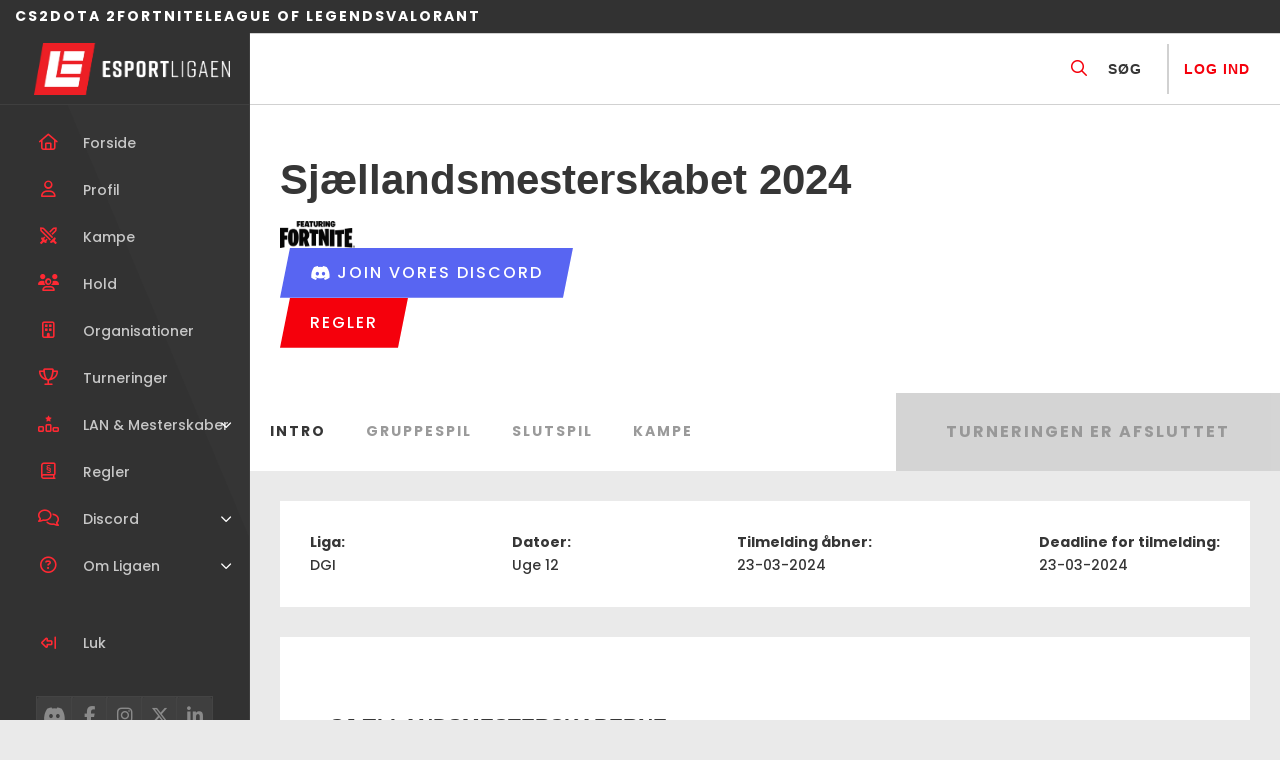

--- FILE ---
content_type: text/html; charset=UTF-8
request_url: https://esportligaen.dk/turnering/sjaellandsmesterskabet-2024-28-496-407/
body_size: 10831
content:
<!doctype html>
<html lang="da-DK">

<head>
    <meta charset="UTF-8">
    <meta name="viewport" content="width=device-width, initial-scale=1, shrink-to-fit=no">
    <meta http-equiv="x-ua-compatible" content="ie=edge">
    <meta name='robots' content='index, follow, max-image-preview:large, max-snippet:-1, max-video-preview:-1' />
<script id="cookieyes" type="text/javascript" src="https://cdn-cookieyes.com/client_data/2ffd1b1582f166c431f989cf/script.js"></script>
	<!-- This site is optimized with the Yoast SEO plugin v23.3 - https://yoast.com/wordpress/plugins/seo/ -->
	<title>Deltag i Turneringer | Esportligaen</title>
	<meta name="description" content="Se alle vores aktive samt kommende turneringer, som det er muligt at tilmelde sig til. Vi har niveauinddelte turneringer i CS2, Fortnite og LoL!" />
	<link rel="canonical" href="https://esportligaen.dk/turnering/sjaellandsmesterskabet-2024-28-496-407/" />
	<meta property="og:locale" content="da_DK" />
	<meta property="og:type" content="article" />
	<meta property="og:title" content="Deltag i Turneringer | Esportligaen" />
	<meta property="og:description" content="Se alle vores aktive samt kommende turneringer, som det er muligt at tilmelde sig til. Vi har niveauinddelte turneringer i CS2, Fortnite og LoL!" />
	<meta property="og:url" content="https://esportligaen.dk/turnering/sjaellandsmesterskabet-2024-28-496-407/" />
	<meta property="og:site_name" content="Esportligaen" />
	<meta property="article:modified_time" content="2024-04-02T18:07:27+00:00" />
	<meta name="twitter:card" content="summary_large_image" />
	<meta name="twitter:label1" content="Estimeret læsetid" />
	<meta name="twitter:data1" content="3 minutter" />
	<script type="application/ld+json" class="yoast-schema-graph">{"@context":"https://schema.org","@graph":[{"@type":"WebPage","@id":"https://esportligaen.dk/turnering/sjaellandsmesterskabet-2024-28-496-407/","url":"https://esportligaen.dk/turnering/sjaellandsmesterskabet-2024-28-496-407/","name":"Deltag i Turneringer | Esportligaen","isPartOf":{"@id":"https://esportligaen.dk/#website"},"datePublished":"2022-10-25T07:41:39+00:00","dateModified":"2024-04-02T18:07:27+00:00","description":"Se alle vores aktive samt kommende turneringer, som det er muligt at tilmelde sig til. Vi har niveauinddelte turneringer i CS2, Fortnite og LoL!","breadcrumb":{"@id":"https://esportligaen.dk/turnering/sjaellandsmesterskabet-2024-28-496-407/#breadcrumb"},"inLanguage":"da-DK","potentialAction":[{"@type":"ReadAction","target":["https://esportligaen.dk/turnering/sjaellandsmesterskabet-2024-28-496-407/"]}]},{"@type":"BreadcrumbList","@id":"https://esportligaen.dk/turnering/sjaellandsmesterskabet-2024-28-496-407/#breadcrumb","itemListElement":[{"@type":"ListItem","position":1,"name":"Home","item":"https://esportligaen.dk/"},{"@type":"ListItem","position":2,"name":"Turneringer","item":"https://esportligaen.dk/turneringer/"},{"@type":"ListItem","position":3,"name":"Sjællandsmesterskabet 2024"}]},{"@type":"WebSite","@id":"https://esportligaen.dk/#website","url":"https://esportligaen.dk/","name":"Esportligaen","description":"Hele Danmarks Esportliga","publisher":{"@id":"https://esportligaen.dk/#organization"},"potentialAction":[{"@type":"SearchAction","target":{"@type":"EntryPoint","urlTemplate":"https://esportligaen.dk/?s={search_term_string}"},"query-input":"required name=search_term_string"}],"inLanguage":"da-DK"},{"@type":"Organization","@id":"https://esportligaen.dk/#organization","name":"Esportligaen","url":"https://esportligaen.dk/","logo":{"@type":"ImageObject","inLanguage":"da-DK","@id":"https://esportligaen.dk/#/schema/logo/image/","url":"https://esportligaen.dk/wp-content/uploads/2024/08/cropped-eSportligaen-Horisontal-Hvid.png","contentUrl":"https://esportligaen.dk/wp-content/uploads/2024/08/cropped-eSportligaen-Horisontal-Hvid.png","width":957,"height":254,"caption":"Esportligaen"},"image":{"@id":"https://esportligaen.dk/#/schema/logo/image/"}}]}</script>
	<!-- / Yoast SEO plugin. -->


<link rel='dns-prefetch' href='//cdnjs.cloudflare.com' />
<link rel='dns-prefetch' href='//cdn.jsdelivr.net' />
<link rel='dns-prefetch' href='//cdn.rawgit.com' />
<link rel='dns-prefetch' href='//kit.fontawesome.com' />
<link rel='dns-prefetch' href='//fonts.googleapis.com' />
<link rel='dns-prefetch' href='//code.jquery.com' />
<link rel='stylesheet' id='formidable-css' href='https://esportligaen.dk/wp-content/plugins/formidable/css/formidableforms.css?ver=827805' type='text/css' media='all' />
<link rel='stylesheet' id='wp-block-library-css' href='https://esportligaen.dk/wp-includes/css/dist/block-library/style.min.css?ver=7e88a16be4e19b1f508b5523189054a5' type='text/css' media='all' />
<style id='wp-block-library-theme-inline-css' type='text/css'>
.wp-block-audio figcaption{color:#555;font-size:13px;text-align:center}.is-dark-theme .wp-block-audio figcaption{color:#ffffffa6}.wp-block-audio{margin:0 0 1em}.wp-block-code{border:1px solid #ccc;border-radius:4px;font-family:Menlo,Consolas,monaco,monospace;padding:.8em 1em}.wp-block-embed figcaption{color:#555;font-size:13px;text-align:center}.is-dark-theme .wp-block-embed figcaption{color:#ffffffa6}.wp-block-embed{margin:0 0 1em}.blocks-gallery-caption{color:#555;font-size:13px;text-align:center}.is-dark-theme .blocks-gallery-caption{color:#ffffffa6}.wp-block-image figcaption{color:#555;font-size:13px;text-align:center}.is-dark-theme .wp-block-image figcaption{color:#ffffffa6}.wp-block-image{margin:0 0 1em}.wp-block-pullquote{border-bottom:4px solid;border-top:4px solid;color:currentColor;margin-bottom:1.75em}.wp-block-pullquote cite,.wp-block-pullquote footer,.wp-block-pullquote__citation{color:currentColor;font-size:.8125em;font-style:normal;text-transform:uppercase}.wp-block-quote{border-left:.25em solid;margin:0 0 1.75em;padding-left:1em}.wp-block-quote cite,.wp-block-quote footer{color:currentColor;font-size:.8125em;font-style:normal;position:relative}.wp-block-quote.has-text-align-right{border-left:none;border-right:.25em solid;padding-left:0;padding-right:1em}.wp-block-quote.has-text-align-center{border:none;padding-left:0}.wp-block-quote.is-large,.wp-block-quote.is-style-large,.wp-block-quote.is-style-plain{border:none}.wp-block-search .wp-block-search__label{font-weight:700}.wp-block-search__button{border:1px solid #ccc;padding:.375em .625em}:where(.wp-block-group.has-background){padding:1.25em 2.375em}.wp-block-separator.has-css-opacity{opacity:.4}.wp-block-separator{border:none;border-bottom:2px solid;margin-left:auto;margin-right:auto}.wp-block-separator.has-alpha-channel-opacity{opacity:1}.wp-block-separator:not(.is-style-wide):not(.is-style-dots){width:100px}.wp-block-separator.has-background:not(.is-style-dots){border-bottom:none;height:1px}.wp-block-separator.has-background:not(.is-style-wide):not(.is-style-dots){height:2px}.wp-block-table{margin:0 0 1em}.wp-block-table td,.wp-block-table th{word-break:normal}.wp-block-table figcaption{color:#555;font-size:13px;text-align:center}.is-dark-theme .wp-block-table figcaption{color:#ffffffa6}.wp-block-video figcaption{color:#555;font-size:13px;text-align:center}.is-dark-theme .wp-block-video figcaption{color:#ffffffa6}.wp-block-video{margin:0 0 1em}.wp-block-template-part.has-background{margin-bottom:0;margin-top:0;padding:1.25em 2.375em}
</style>
<style id='safe-svg-svg-icon-style-inline-css' type='text/css'>
.safe-svg-cover{text-align:center}.safe-svg-cover .safe-svg-inside{display:inline-block;max-width:100%}.safe-svg-cover svg{height:100%;max-height:100%;max-width:100%;width:100%}

</style>
<style id='classic-theme-styles-inline-css' type='text/css'>
/*! This file is auto-generated */
.wp-block-button__link{color:#fff;background-color:#32373c;border-radius:9999px;box-shadow:none;text-decoration:none;padding:calc(.667em + 2px) calc(1.333em + 2px);font-size:1.125em}.wp-block-file__button{background:#32373c;color:#fff;text-decoration:none}
</style>
<style id='global-styles-inline-css' type='text/css'>
body{--wp--preset--color--black: #000;--wp--preset--color--cyan-bluish-gray: #abb8c3;--wp--preset--color--white: #fff;--wp--preset--color--pale-pink: #f78da7;--wp--preset--color--vivid-red: #cf2e2e;--wp--preset--color--luminous-vivid-orange: #ff6900;--wp--preset--color--luminous-vivid-amber: #fcb900;--wp--preset--color--light-green-cyan: #7bdcb5;--wp--preset--color--vivid-green-cyan: #00d084;--wp--preset--color--pale-cyan-blue: #8ed1fc;--wp--preset--color--vivid-cyan-blue: #0693e3;--wp--preset--color--vivid-purple: #9b51e0;--wp--preset--color--primary: #F5000C;--wp--preset--color--light-gray: #F9F9F9;--wp--preset--color--medium-gray: #a9a9a9;--wp--preset--color--dark-gray: #363636;--wp--preset--gradient--vivid-cyan-blue-to-vivid-purple: linear-gradient(135deg,rgba(6,147,227,1) 0%,rgb(155,81,224) 100%);--wp--preset--gradient--light-green-cyan-to-vivid-green-cyan: linear-gradient(135deg,rgb(122,220,180) 0%,rgb(0,208,130) 100%);--wp--preset--gradient--luminous-vivid-amber-to-luminous-vivid-orange: linear-gradient(135deg,rgba(252,185,0,1) 0%,rgba(255,105,0,1) 100%);--wp--preset--gradient--luminous-vivid-orange-to-vivid-red: linear-gradient(135deg,rgba(255,105,0,1) 0%,rgb(207,46,46) 100%);--wp--preset--gradient--very-light-gray-to-cyan-bluish-gray: linear-gradient(135deg,rgb(238,238,238) 0%,rgb(169,184,195) 100%);--wp--preset--gradient--cool-to-warm-spectrum: linear-gradient(135deg,rgb(74,234,220) 0%,rgb(151,120,209) 20%,rgb(207,42,186) 40%,rgb(238,44,130) 60%,rgb(251,105,98) 80%,rgb(254,248,76) 100%);--wp--preset--gradient--blush-light-purple: linear-gradient(135deg,rgb(255,206,236) 0%,rgb(152,150,240) 100%);--wp--preset--gradient--blush-bordeaux: linear-gradient(135deg,rgb(254,205,165) 0%,rgb(254,45,45) 50%,rgb(107,0,62) 100%);--wp--preset--gradient--luminous-dusk: linear-gradient(135deg,rgb(255,203,112) 0%,rgb(199,81,192) 50%,rgb(65,88,208) 100%);--wp--preset--gradient--pale-ocean: linear-gradient(135deg,rgb(255,245,203) 0%,rgb(182,227,212) 50%,rgb(51,167,181) 100%);--wp--preset--gradient--electric-grass: linear-gradient(135deg,rgb(202,248,128) 0%,rgb(113,206,126) 100%);--wp--preset--gradient--midnight: linear-gradient(135deg,rgb(2,3,129) 0%,rgb(40,116,252) 100%);--wp--preset--font-size--small: 12px;--wp--preset--font-size--medium: 20px;--wp--preset--font-size--large: 36px;--wp--preset--font-size--x-large: 42px;--wp--preset--font-size--normal: 16px;--wp--preset--font-size--huge: 50px;--wp--preset--font-family--inter: "Inter", sans-serif;--wp--preset--font-family--cardo: Cardo;--wp--preset--spacing--20: 0.44rem;--wp--preset--spacing--30: 0.67rem;--wp--preset--spacing--40: 1rem;--wp--preset--spacing--50: 1.5rem;--wp--preset--spacing--60: 2.25rem;--wp--preset--spacing--70: 3.38rem;--wp--preset--spacing--80: 5.06rem;--wp--preset--shadow--natural: 6px 6px 9px rgba(0, 0, 0, 0.2);--wp--preset--shadow--deep: 12px 12px 50px rgba(0, 0, 0, 0.4);--wp--preset--shadow--sharp: 6px 6px 0px rgba(0, 0, 0, 0.2);--wp--preset--shadow--outlined: 6px 6px 0px -3px rgba(255, 255, 255, 1), 6px 6px rgba(0, 0, 0, 1);--wp--preset--shadow--crisp: 6px 6px 0px rgba(0, 0, 0, 1);}:where(.is-layout-flex){gap: 0.5em;}:where(.is-layout-grid){gap: 0.5em;}body .is-layout-flex{display: flex;}body .is-layout-flex{flex-wrap: wrap;align-items: center;}body .is-layout-flex > *{margin: 0;}body .is-layout-grid{display: grid;}body .is-layout-grid > *{margin: 0;}:where(.wp-block-columns.is-layout-flex){gap: 2em;}:where(.wp-block-columns.is-layout-grid){gap: 2em;}:where(.wp-block-post-template.is-layout-flex){gap: 1.25em;}:where(.wp-block-post-template.is-layout-grid){gap: 1.25em;}.has-black-color{color: var(--wp--preset--color--black) !important;}.has-cyan-bluish-gray-color{color: var(--wp--preset--color--cyan-bluish-gray) !important;}.has-white-color{color: var(--wp--preset--color--white) !important;}.has-pale-pink-color{color: var(--wp--preset--color--pale-pink) !important;}.has-vivid-red-color{color: var(--wp--preset--color--vivid-red) !important;}.has-luminous-vivid-orange-color{color: var(--wp--preset--color--luminous-vivid-orange) !important;}.has-luminous-vivid-amber-color{color: var(--wp--preset--color--luminous-vivid-amber) !important;}.has-light-green-cyan-color{color: var(--wp--preset--color--light-green-cyan) !important;}.has-vivid-green-cyan-color{color: var(--wp--preset--color--vivid-green-cyan) !important;}.has-pale-cyan-blue-color{color: var(--wp--preset--color--pale-cyan-blue) !important;}.has-vivid-cyan-blue-color{color: var(--wp--preset--color--vivid-cyan-blue) !important;}.has-vivid-purple-color{color: var(--wp--preset--color--vivid-purple) !important;}.has-black-background-color{background-color: var(--wp--preset--color--black) !important;}.has-cyan-bluish-gray-background-color{background-color: var(--wp--preset--color--cyan-bluish-gray) !important;}.has-white-background-color{background-color: var(--wp--preset--color--white) !important;}.has-pale-pink-background-color{background-color: var(--wp--preset--color--pale-pink) !important;}.has-vivid-red-background-color{background-color: var(--wp--preset--color--vivid-red) !important;}.has-luminous-vivid-orange-background-color{background-color: var(--wp--preset--color--luminous-vivid-orange) !important;}.has-luminous-vivid-amber-background-color{background-color: var(--wp--preset--color--luminous-vivid-amber) !important;}.has-light-green-cyan-background-color{background-color: var(--wp--preset--color--light-green-cyan) !important;}.has-vivid-green-cyan-background-color{background-color: var(--wp--preset--color--vivid-green-cyan) !important;}.has-pale-cyan-blue-background-color{background-color: var(--wp--preset--color--pale-cyan-blue) !important;}.has-vivid-cyan-blue-background-color{background-color: var(--wp--preset--color--vivid-cyan-blue) !important;}.has-vivid-purple-background-color{background-color: var(--wp--preset--color--vivid-purple) !important;}.has-black-border-color{border-color: var(--wp--preset--color--black) !important;}.has-cyan-bluish-gray-border-color{border-color: var(--wp--preset--color--cyan-bluish-gray) !important;}.has-white-border-color{border-color: var(--wp--preset--color--white) !important;}.has-pale-pink-border-color{border-color: var(--wp--preset--color--pale-pink) !important;}.has-vivid-red-border-color{border-color: var(--wp--preset--color--vivid-red) !important;}.has-luminous-vivid-orange-border-color{border-color: var(--wp--preset--color--luminous-vivid-orange) !important;}.has-luminous-vivid-amber-border-color{border-color: var(--wp--preset--color--luminous-vivid-amber) !important;}.has-light-green-cyan-border-color{border-color: var(--wp--preset--color--light-green-cyan) !important;}.has-vivid-green-cyan-border-color{border-color: var(--wp--preset--color--vivid-green-cyan) !important;}.has-pale-cyan-blue-border-color{border-color: var(--wp--preset--color--pale-cyan-blue) !important;}.has-vivid-cyan-blue-border-color{border-color: var(--wp--preset--color--vivid-cyan-blue) !important;}.has-vivid-purple-border-color{border-color: var(--wp--preset--color--vivid-purple) !important;}.has-vivid-cyan-blue-to-vivid-purple-gradient-background{background: var(--wp--preset--gradient--vivid-cyan-blue-to-vivid-purple) !important;}.has-light-green-cyan-to-vivid-green-cyan-gradient-background{background: var(--wp--preset--gradient--light-green-cyan-to-vivid-green-cyan) !important;}.has-luminous-vivid-amber-to-luminous-vivid-orange-gradient-background{background: var(--wp--preset--gradient--luminous-vivid-amber-to-luminous-vivid-orange) !important;}.has-luminous-vivid-orange-to-vivid-red-gradient-background{background: var(--wp--preset--gradient--luminous-vivid-orange-to-vivid-red) !important;}.has-very-light-gray-to-cyan-bluish-gray-gradient-background{background: var(--wp--preset--gradient--very-light-gray-to-cyan-bluish-gray) !important;}.has-cool-to-warm-spectrum-gradient-background{background: var(--wp--preset--gradient--cool-to-warm-spectrum) !important;}.has-blush-light-purple-gradient-background{background: var(--wp--preset--gradient--blush-light-purple) !important;}.has-blush-bordeaux-gradient-background{background: var(--wp--preset--gradient--blush-bordeaux) !important;}.has-luminous-dusk-gradient-background{background: var(--wp--preset--gradient--luminous-dusk) !important;}.has-pale-ocean-gradient-background{background: var(--wp--preset--gradient--pale-ocean) !important;}.has-electric-grass-gradient-background{background: var(--wp--preset--gradient--electric-grass) !important;}.has-midnight-gradient-background{background: var(--wp--preset--gradient--midnight) !important;}.has-small-font-size{font-size: var(--wp--preset--font-size--small) !important;}.has-medium-font-size{font-size: var(--wp--preset--font-size--medium) !important;}.has-large-font-size{font-size: var(--wp--preset--font-size--large) !important;}.has-x-large-font-size{font-size: var(--wp--preset--font-size--x-large) !important;}
.wp-block-navigation a:where(:not(.wp-element-button)){color: inherit;}
:where(.wp-block-post-template.is-layout-flex){gap: 1.25em;}:where(.wp-block-post-template.is-layout-grid){gap: 1.25em;}
:where(.wp-block-columns.is-layout-flex){gap: 2em;}:where(.wp-block-columns.is-layout-grid){gap: 2em;}
.wp-block-pullquote{font-size: 1.5em;line-height: 1.6;}
</style>
<link rel='stylesheet' id='esplbanspublic-css' href='https://esportligaen.dk/wp-content/plugins/plugin-bans/inc/public/css/public.css?ver=1724240639' type='text/css' media='all' />
<link rel='stylesheet' id='esplgamespublic-css' href='https://esportligaen.dk/wp-content/plugins/plugin-games/inc/public/css/public.css?ver=1725532831' type='text/css' media='all' />
<link rel='stylesheet' id='esplleaguespublic-css' href='https://esportligaen.dk/wp-content/plugins/plugin-league/inc/public/css/public.css?ver=1725532834' type='text/css' media='all' />
<link rel='stylesheet' id='esplmatchespublic-css' href='https://esportligaen.dk/wp-content/plugins/plugin-matches/inc/public/css/public.css?ver=1724240643' type='text/css' media='all' />
<link rel='stylesheet' id='esplrulespublic-css' href='https://esportligaen.dk/wp-content/plugins/plugin-rules/inc/public/css/public.css?ver=1725532842' type='text/css' media='all' />
<link rel='stylesheet' id='esplteamspublic-css' href='https://esportligaen.dk/wp-content/plugins/plugin-teams/inc/public/css/public.css?ver=1725532849' type='text/css' media='all' />
<link rel='stylesheet' id='espltournamentspublic-css' href='https://esportligaen.dk/wp-content/plugins/plugin-tournament/inc/public/css/public.css?ver=1725532856' type='text/css' media='all' />
<link rel='stylesheet' id='woocommerce-smallscreen-css' href='https://esportligaen.dk/wp-content/plugins/woocommerce/assets/css/woocommerce-smallscreen.css?ver=9.2.3' type='text/css' media='only screen and (max-width: 768px)' />
<style id='woocommerce-inline-inline-css' type='text/css'>
.woocommerce form .form-row .required { visibility: visible; }
</style>
<link rel='stylesheet' id='normalizecss-css' href='https://cdnjs.cloudflare.com/ajax/libs/normalize/8.0.1/normalize.min.css?ver=8.0.1' type='text/css' media='all' />
<link rel='stylesheet' id='flexboxgrid-css' href='https://cdn.jsdelivr.net/npm/flexboxgrid@6.3.1/dist/flexboxgrid.min.css?ver=6.3.1' type='text/css' media='all' />
<link rel='stylesheet' id='slickcss-css' href='https://cdnjs.cloudflare.com/ajax/libs/slick-carousel/1.8.1/slick.min.css?ver=1.8.1' type='text/css' media='all' />
<link rel='stylesheet' id='select2css-css' href='https://cdn.jsdelivr.net/npm/select2@4.1.0-beta.1/dist/css/select2.min.css?ver=4.1.0' type='text/css' media='all' />
<link rel='stylesheet' id='airdatepickercss-css' href='https://cdnjs.cloudflare.com/ajax/libs/air-datepicker/2.2.3/css/datepicker.min.css?ver=4.1.0' type='text/css' media='all' />
<link rel='stylesheet' id='googlefonts-css' href='https://fonts.googleapis.com/css2?family=Poppins%3Awght%40200%3B300%3B500%3B700&#038;display=swap&#038;ver=1.0.0' type='text/css' media='all' />
<link rel='stylesheet' id='wordpress-stylesheet-css' href='https://esportligaen.dk/wp-content/themes/layback-child/style.css?ver=1725533855' type='text/css' media='all' />
<link rel='stylesheet' id='layback-style-css' href='https://esportligaen.dk/wp-content/themes/layback-child/lib/css/style.css?ver=1764159158' type='text/css' media='all' />
<link rel='stylesheet' id='jquery-ui-css-css' href='https://code.jquery.com/ui/1.13.1/themes/base/jquery-ui.css?ver=https://code.jquery.com/ui/1.13.1/themes/base/jquery-ui.css' type='text/css' media='all' />
<script type="text/javascript" src="https://esportligaen.dk/wp-includes/js/jquery/jquery.min.js?ver=3.7.1" id="jquery-core-js"></script>
<script type="text/javascript" id="esplbanspublic_everywhere-js-extra">
/* <![CDATA[ */
var sParam = [];
var sParam = [];
/* ]]> */
</script>
<script type="text/javascript" src="https://esportligaen.dk/wp-content/plugins/plugin-bans/inc/public/js/public_everywhere.js?ver=1725532827" id="esplbanspublic_everywhere-js"></script>
<script type="text/javascript" id="esplgamespublic_everywhere-js-extra">
/* <![CDATA[ */
var sParam = [];
/* ]]> */
</script>
<script type="text/javascript" src="https://esportligaen.dk/wp-content/plugins/plugin-games/inc/public/js/public_everywhere.js?ver=1725532831" id="esplgamespublic_everywhere-js"></script>
<script type="text/javascript" id="esplleaguespublic_everywhere-js-extra">
/* <![CDATA[ */
var sParam = [];
/* ]]> */
</script>
<script type="text/javascript" src="https://esportligaen.dk/wp-content/plugins/plugin-league/inc/public/js/public_everywhere.js?ver=1725532835" id="esplleaguespublic_everywhere-js"></script>
<script type="text/javascript" id="esplmatchespublic_everywhere-js-extra">
/* <![CDATA[ */
var sParam = [];
/* ]]> */
</script>
<script type="text/javascript" src="https://esportligaen.dk/wp-content/plugins/plugin-matches/inc/public/js/public_everywhere.js?ver=1725532839" id="esplmatchespublic_everywhere-js"></script>
<script type="text/javascript" id="esplrulespublic_everywhere-js-extra">
/* <![CDATA[ */
var sParam = [];
/* ]]> */
</script>
<script type="text/javascript" src="https://esportligaen.dk/wp-content/plugins/plugin-rules/inc/public/js/public_everywhere.js?ver=1725532842" id="esplrulespublic_everywhere-js"></script>
<script type="text/javascript" id="esplteamspublic_everywhere-js-extra">
/* <![CDATA[ */
var sParam = [];
/* ]]> */
</script>
<script type="text/javascript" src="https://esportligaen.dk/wp-content/plugins/plugin-teams/inc/public/js/public_everywhere.js?ver=1725532850" id="esplteamspublic_everywhere-js"></script>
<script type="text/javascript" id="espltournamentspublic_single-js-extra">
/* <![CDATA[ */
var sParam = [];
/* ]]> */
</script>
<script type="text/javascript" src="https://esportligaen.dk/wp-content/plugins/plugin-tournament/inc/public/js/public_single.js?ver=1730363203" id="espltournamentspublic_single-js"></script>
<script type="text/javascript" src="https://esportligaen.dk/wp-content/plugins/woocommerce/assets/js/jquery-blockui/jquery.blockUI.min.js?ver=2.7.0-wc.9.2.3" id="jquery-blockui-js" defer="defer" data-wp-strategy="defer"></script>
<script type="text/javascript" src="https://esportligaen.dk/wp-content/plugins/woocommerce/assets/js/js-cookie/js.cookie.min.js?ver=2.1.4-wc.9.2.3" id="js-cookie-js" defer="defer" data-wp-strategy="defer"></script>
<script type="text/javascript" id="woocommerce-js-extra">
/* <![CDATA[ */
var woocommerce_params = {"ajax_url":"\/wp-admin\/admin-ajax.php","wc_ajax_url":"\/?wc-ajax=%%endpoint%%"};
/* ]]> */
</script>
<script type="text/javascript" src="https://esportligaen.dk/wp-content/plugins/woocommerce/assets/js/frontend/woocommerce.min.js?ver=9.2.3" id="woocommerce-js" defer="defer" data-wp-strategy="defer"></script>
<script type="text/javascript" src="https://esportligaen.dk/wp-content/themes/layback-child/lib/js/dragula.min.js?ver=1725533823" id="dragula-js"></script>
<script type="text/javascript" src="https://esportligaen.dk/wp-content/themes/layback-child/lib/js/site.js?ver=1759922457" id="layback-site-js"></script>
<script type="text/javascript" src="https://esportligaen.dk/wp-content/themes/layback-child/lib/js/ranking.js?ver=1725533826" id="layback-ranking-js"></script>
<link rel="https://api.w.org/" href="https://esportligaen.dk/wp-json/" /><link rel="alternate" type="application/json" href="https://esportligaen.dk/wp-json/wp/v2/tournament/22001" /><link rel="alternate" type="application/json+oembed" href="https://esportligaen.dk/wp-json/oembed/1.0/embed?url=https%3A%2F%2Fesportligaen.dk%2Fturnering%2Fsjaellandsmesterskabet-2024-28-496-407%2F" />
<link rel="alternate" type="text/xml+oembed" href="https://esportligaen.dk/wp-json/oembed/1.0/embed?url=https%3A%2F%2Fesportligaen.dk%2Fturnering%2Fsjaellandsmesterskabet-2024-28-496-407%2F&#038;format=xml" />
<script type="text/javascript">var ajaxurl = 'https://esportligaen.dk/wp-admin/admin-ajax.php';</script>
	<noscript><style>.woocommerce-product-gallery{ opacity: 1 !important; }</style></noscript>
	<style id='wp-fonts-local' type='text/css'>
@font-face{font-family:Inter;font-style:normal;font-weight:300 900;font-display:fallback;src:url('https://esportligaen.dk/wp-content/plugins/woocommerce/assets/fonts/Inter-VariableFont_slnt,wght.woff2') format('woff2');font-stretch:normal;}
@font-face{font-family:Cardo;font-style:normal;font-weight:400;font-display:fallback;src:url('https://esportligaen.dk/wp-content/plugins/woocommerce/assets/fonts/cardo_normal_400.woff2') format('woff2');}
</style>
<link rel="icon" href="https://esportligaen.dk/wp-content/uploads/2022/02/favicon-100x100.png" sizes="32x32" />
<link rel="icon" href="https://esportligaen.dk/wp-content/uploads/2022/02/favicon-300x300.png" sizes="192x192" />
<link rel="apple-touch-icon" href="https://esportligaen.dk/wp-content/uploads/2022/02/favicon-300x300.png" />
<meta name="msapplication-TileImage" content="https://esportligaen.dk/wp-content/uploads/2022/02/favicon-300x300.png" />
</head>


        
            <!-- Meta Pixel Code -->
            <script>
                ! function(f, b, e, v, n, t, s) {
                    if (f.fbq) return;
                    n = f.fbq = function() {
                        n.callMethod ?
                            n.callMethod.apply(n, arguments) : n.queue.push(arguments)
                    };
                    if (!f._fbq) f._fbq = n;
                    n.push = n;
                    n.loaded = !0;
                    n.version = '2.0';
                    n.queue = [];
                    t = b.createElement(e);
                    t.async = !0;
                    t.src = v;
                    s = b.getElementsByTagName(e)[0];
                    s.parentNode.insertBefore(t, s)
                }(window, document, 'script',
                    'https://connect.facebook.net/en_US/fbevents.js');
                fbq('init', '555975693103779');
                fbq('track', 'PageView');
            </script>
            <noscript><img height="1" width="1" style="display:none" src="https://www.facebook.com/tr?id=555975693103779&ev=PageView&noscript=1" /></noscript>
            <!-- End Meta Pixel Code -->



        
<body data-rsssl=1 class="tournament-template-default single single-tournament postid-22001 wp-custom-logo theme-layback woocommerce-no-js">
    <!-- Google tag (gtag.js) -->
<script async src="https://www.googletagmanager.com/gtag/js?id=G-EXVJEMDM8E"></script>
<script>
  window.dataLayer = window.dataLayer || [];
  function gtag(){dataLayer.push(arguments);}
  gtag('js', new Date());

  gtag('config', 'G-EXVJEMDM8E');
</script>


<script type="text/javascript">
    (function(c,l,a,r,i,t,y){
        c[a]=c[a]||function(){(c[a].q=c[a].q||[]).push(arguments)};
        t=l.createElement(r);t.async=1;t.src="https://www.clarity.ms/tag/"+i;
        y=l.getElementsByTagName(r)[0];y.parentNode.insertBefore(t,y);
    })(window, document, "clarity", "script", "n11ffz64v8");
</script>  

            <div class="network_switcher">
                            <div class="game_dropdown">
                    <a href="https://esportligaen.dk/spil/cs2/" class="game_title ">
                        CS2                    </a>
                                            <div class="dropdown_content">
                            <ul class="no-bullets">
                                <li><a href="https://esportligaen.dk/Liga/cs-danmark/" class="" data-id="28013">CS Danmark</a></li><li><a href="https://esportligaen.dk/Liga/efterskole/" class="" data-id="498">Efterskole</a></li><li><a href="https://esportligaen.dk/Liga/oldboys/" class="" data-id="508">Esport Danmark Oldboys</a></li><li><a href="https://esportligaen.dk/Liga/good-gaming/" class="" data-id="38464">Good Gaming</a></li><li><a href="https://esportligaen.dk/Liga/kollega/" class="" data-id="502">Kollega</a></li><li><a href="https://esportligaen.dk/Liga/psykiatri/" class="" data-id="29883">Psykiatri</a></li><li><a href="https://esportligaen.dk/Liga/skole/" class="" data-id="37650">Skole</a></li><li><a href="https://esportligaen.dk/Liga/ung/" class="" data-id="506">Ung</a></li>                            </ul>
                        </div>
                                    </div>
                                <div class="game_dropdown">
                    <a href="https://esportligaen.dk/spil/dota2/" class="game_title ">
                        Dota 2                    </a>
                                            <div class="dropdown_content">
                            <ul class="no-bullets">
                                <li><a href="https://esportligaen.dk/Liga/dota-danmark/" class="" data-id="42476">Dota Danmark</a></li>                            </ul>
                        </div>
                                    </div>
                                <div class="game_dropdown">
                    <a href="https://esportligaen.dk/spil/fortnite/" class="game_title ">
                        Fortnite                    </a>
                                            <div class="dropdown_content">
                            <ul class="no-bullets">
                                <li><a href="https://esportligaen.dk/Liga/fdk/" class="" data-id="27975">FDK</a></li>                            </ul>
                        </div>
                                    </div>
                                <div class="game_dropdown">
                    <a href="https://esportligaen.dk/spil/league-of-legends/" class="game_title ">
                        League of Legends                    </a>
                                            <div class="dropdown_content">
                            <ul class="no-bullets">
                                <li><a href="https://esportligaen.dk/Liga/lol-danmark/" class="" data-id="28022">LoL Danmark</a></li>                            </ul>
                        </div>
                                    </div>
                                <div class="game_dropdown">
                    <a href="https://esportligaen.dk/spil/valorant/" class="game_title ">
                        Valorant                    </a>
                                    </div>
                        </div>
        
<div class="site_layout">

        <div id="header" class="site-header">
        <a class="site-logo" href="https://esportligaen.dk">
            <img width="957" height="254" src="https://esportligaen.dk/wp-content/uploads/2024/08/cropped-eSportligaen-Horisontal-Hvid.png" class="attachment-full size-full" alt="" decoding="async" fetchpriority="high" srcset="https://esportligaen.dk/wp-content/uploads/2024/08/cropped-eSportligaen-Horisontal-Hvid.png 957w, https://esportligaen.dk/wp-content/uploads/2024/08/cropped-eSportligaen-Horisontal-Hvid-300x80.png 300w, https://esportligaen.dk/wp-content/uploads/2024/08/cropped-eSportligaen-Horisontal-Hvid-768x204.png 768w, https://esportligaen.dk/wp-content/uploads/2024/08/cropped-eSportligaen-Horisontal-Hvid-600x159.png 600w" sizes="(max-width: 957px) 100vw, 957px" />
            <img src="https://esportligaen.dk/wp-content/themes/layback-child/lib/images/logo-square.webp" alt="square logo" class="collapsed-logo">
        </a>

        
        <nav class="site-navigation">
            <ul id="primary-menu" class="nav-menu"><li id="menu-item-12" class="menu-item menu-item-type-post_type menu-item-object-page menu-item-home menu-item-12"><a href="https://esportligaen.dk/"><div title="Forside"><i class="fa-regular fa-home"></i><span>Forside</span></div></a><span class="submenu-toggle"><i class="fa-regular fa-angle-down"></i></span></li>
<li id="menu-item-52" class="menu-item menu-item-type-post_type menu-item-object-page menu-item-52"><a href="https://esportligaen.dk/profil/"><div title="Profil"><i class="fa-regular fa-user"></i><span>Profil</span></div></a><span class="submenu-toggle"><i class="fa-regular fa-angle-down"></i></span></li>
<li id="menu-item-6881" class="menu-item menu-item-type-post_type menu-item-object-page menu-item-6881"><a href="https://esportligaen.dk/kampe/"><div title="Kampe"><i class="fa-regular fa-swords"></i><span>Kampe</span></div></a><span class="submenu-toggle"><i class="fa-regular fa-angle-down"></i></span></li>
<li id="menu-item-61" class="menu-item menu-item-type-post_type_archive menu-item-object-team menu-item-61"><a href="https://esportligaen.dk/hold/"><div title="Hold"><i class="fa-regular fa-users"></i><span>Hold</span></div></a><span class="submenu-toggle"><i class="fa-regular fa-angle-down"></i></span></li>
<li id="menu-item-1009" class="menu-item menu-item-type-post_type menu-item-object-page menu-item-1009"><a href="https://esportligaen.dk/organisationer/"><div title="Organisationer"><i class="fa-regular fa-building"></i><span>Organisationer</span></div></a><span class="submenu-toggle"><i class="fa-regular fa-angle-down"></i></span></li>
<li id="menu-item-594" class="menu-item menu-item-type-post_type_archive menu-item-object-tournament menu-item-594"><a href="https://esportligaen.dk/turneringer/"><div title="Turneringer"><i class="fa-regular fa-trophy"></i><span>Turneringer</span></div></a><span class="submenu-toggle"><i class="fa-regular fa-angle-down"></i></span></li>
<li id="menu-item-9724" class="menu-item menu-item-type-post_type menu-item-object-page menu-item-has-children menu-item-9724"><a href="https://esportligaen.dk/lm/"><div title="LAN &#038; Mesterskaber"><i class="fa-regular fa-ranking-star"></i><span>LAN &#038; Mesterskaber</span></div></a><span class="submenu-toggle"><i class="fa-regular fa-angle-down"></i></span>
<ul class="sub-menu">
	<li id="menu-item-14605" class="menu-item menu-item-type-post_type menu-item-object-page menu-item-14605"><a href="https://esportligaen.dk/lm/">LAN &amp; MESTERSKABER 2026</a><span class="submenu-toggle"><i class="fa-regular fa-angle-down"></i></span></li>
	<li id="menu-item-10421" class="menu-item menu-item-type-post_type menu-item-object-page menu-item-10421"><a href="https://esportligaen.dk/saeson-rangering/">Sæsonrangering</a><span class="submenu-toggle"><i class="fa-regular fa-angle-down"></i></span></li>
</ul>
</li>
<li id="menu-item-1362" class="menu-item menu-item-type-post_type_archive menu-item-object-rule menu-item-1362"><a href="https://esportligaen.dk/regler/"><div title="Regler"><i class="fa-regular fa-book-section"></i><span>Regler</span></div></a><span class="submenu-toggle"><i class="fa-regular fa-angle-down"></i></span></li>
<li id="menu-item-20204" class="menu-item menu-item-type-custom menu-item-object-custom menu-item-has-children menu-item-20204"><a href="https://discord.gg/nHdxtCnPbB"><div title="Discord"><i class="fa-regular fa-comments"></i><span>Discord</span></div></a><span class="submenu-toggle"><i class="fa-regular fa-angle-down"></i></span>
<ul class="sub-menu">
	<li id="menu-item-20205" class="menu-item menu-item-type-custom menu-item-object-custom menu-item-20205"><a href="https://discord.gg/nHdxtCnPbB">Hoveddiscorden</a><span class="submenu-toggle"><i class="fa-regular fa-angle-down"></i></span></li>
	<li id="menu-item-28052" class="menu-item menu-item-type-custom menu-item-object-custom menu-item-28052"><a href="https://discord.gg/bqCp3vEudb">Fortnite Discorden</a><span class="submenu-toggle"><i class="fa-regular fa-angle-down"></i></span></li>
	<li id="menu-item-37416" class="menu-item menu-item-type-custom menu-item-object-custom menu-item-37416"><a href="https://discord.gg/PBaYsVJEbb">Mesterskaberne</a><span class="submenu-toggle"><i class="fa-regular fa-angle-down"></i></span></li>
	<li id="menu-item-33994" class="menu-item menu-item-type-custom menu-item-object-custom menu-item-33994"><a href="https://discord.gg/kFxfbMCvfv">Psykiatri-Ligaen</a><span class="submenu-toggle"><i class="fa-regular fa-angle-down"></i></span></li>
</ul>
</li>
<li id="menu-item-452" class="menu-item menu-item-type-post_type menu-item-object-page menu-item-has-children menu-item-452"><a href="https://esportligaen.dk/om-ligaen/"><div title="Om Ligaen"><i class="fa-regular fa-circle-question"></i><span>Om Ligaen</span></div></a><span class="submenu-toggle"><i class="fa-regular fa-angle-down"></i></span>
<ul class="sub-menu">
	<li id="menu-item-43060" class="menu-item menu-item-type-custom menu-item-object-custom menu-item-43060"><a href="https://esportligaen.dk/nyheder/">Nyheder</a><span class="submenu-toggle"><i class="fa-regular fa-angle-down"></i></span></li>
	<li id="menu-item-30574" class="menu-item menu-item-type-custom menu-item-object-custom menu-item-30574"><a href="https://esportligaen.dk/fordele-i-esportligaen/">Fordele via Esportligaen</a><span class="submenu-toggle"><i class="fa-regular fa-angle-down"></i></span></li>
</ul>
</li>
</ul>        </nav>

        
        <span class="toggle--collapse-navsidebar" title="Luk">
            <i class="fa-regular fa-left-from-line"></i><span>Luk</span>
        </span>

        
                <div class="socials">
                            <a href="https://discordapp.com/invite/MBFt9Ha" target="_BLANK" class="dc"><i class="fa-brands fa-discord"></i></a>
            
                            <a href="https://www.facebook.com/Esportligaen" target="_BLANK" class="fb"><i class="fa-brands fa-facebook-f"></i></a>
            
                            <a href="https://www.instagram.com/esportligaen/" target="_BLANK" class="ig"><i class="fa-brands fa-instagram"></i></a>
            
                            <a href="https://twitter.com/esportligaendk" target="_BLANK" class="tt"><i class="fa-brands fa-x-twitter"></i></a>
            
                            <a href="https://dk.linkedin.com/company/esportligaen" target="_BLANK" class="li"><i class="fa-brands fa-linkedin-in"></i></a>
            
                    </div>
    </div>

    <div class="page_content">
            <div class="subheader">

        <div class="utils">
            <div class="search">
                <div class="search-inner">
                    <i class="fa-regular fa-search"></i>
                    <span>Søg</span>
                </div>

                <form autocomplete="off" class="search-container" action="https://esportligaen.dk/soeg/" method="GET">
                    <input type="search" name="search" placeholder="Søg her">
                </form>
            </div>

                                        


            <div class="user">
                                    <div class="login">
                                                <a href="https://esportligaen.dk/login/?redirect_to=turnering%2Fsjaellandsmesterskabet-2024-28-496-407">
                            Log ind                        </a>
                    </div>
                            </div>
        </div>
    </div>


        <div class="single-tournament-intro" data-id="22001">
            <div class="intro-inner">
                                
                <h1>Sjællandsmesterskabet 2024</h1>
            
                <div class="intro-inner-items">
                    <div class="game-logo-wrapper"><img src="https://esportligaen.dk/wp-content/uploads/2022/02/Logo_FeaturingFN_Dark_RT-scaled.webp" srcset="https://esportligaen.dk/wp-content/uploads/2022/02/Logo_FeaturingFN_Dark_RT-300x107.webp 300w, https://esportligaen.dk/wp-content/uploads/2022/02/Logo_FeaturingFN_Dark_RT-1024x366.webp 1024w, https://esportligaen.dk/wp-content/uploads/2022/02/Logo_FeaturingFN_Dark_RT-768x274.webp 768w, https://esportligaen.dk/wp-content/uploads/2022/02/Logo_FeaturingFN_Dark_RT-1536x548.webp 1536w, https://esportligaen.dk/wp-content/uploads/2022/02/Logo_FeaturingFN_Dark_RT-2048x731.webp 2048w, https://esportligaen.dk/wp-content/uploads/2022/02/Logo_FeaturingFN_Dark_RT-600x214.webp 600w" class="game-logo" alt="Logo_FeaturingFN_Dark_RT"/></div>
                                            <a class="btn icon-left discord" href="https://discord.gg/gun8YNuyxv">
                            <i class="fa-brands fa-discord"></i>
                            Join vores Discord                        </a>
                    
                    <a href="https://esportligaen.dk/regler/?search=&category=237" class="btn">Regler</a>

                    
                                        
                    
                </div>
            </div>

            <div class="tabs-n-register">
                <ul class="lb_tabs">
                    <li class="uppercase-spacing active" data-type="intro">Intro</li>

                                                <li class="uppercase-spacing " data-stageid="1666683562887" data-type="groupstage">Gruppespil</li>
                                                <li class="uppercase-spacing " data-stageid="1673359744651" data-type="groupstage">Slutspil</li>
                    
                    <li class="uppercase-spacing " data-type="matches">Kampe</li>

                    
                                    </ul>

                <button class="btn straight" disabled>Turneringen er afsluttet</button>
            </div>
        </div>

        <div id="post" class="page-content" class="post-22001 tournament type-tournament status-publish hentry tournament_season-407">
                        <div class="tournament-level-menus hidden">
                                <ul class="lb_subtabs_levels active"><li class="active" data-level="niveau_a">Niveau A</li><li class="" data-level="niveau_b">Niveau B</li></ul>            </div>

            <div class="modal" modal-name="tiebreaker_modal">
	<div class="modal-overlay"></div>
	<div class="modal-inner">
		<header>
			<div class="title">Tie-breaker regler</div>
			<div class="actions">
				<button class="btn straight icon close-modal"><i class="fas fa-times"></i></button>
			</div>
		</header>
		<section>
			<div class="form">
						</div>
		</section>
		<footer>			
			<button class="btn close-modal">Luk</button>
		</footer>
	</div>
</div>
        </div>

        
<div class="notice_wrapper">
	<div class="notice_list">
		
	</div>
</div>


<div id="colophon" class="site-footer">

    <input type="hidden" id="esportligaen_env" value="production">

			<div class="widgets">
			<div class="row">
				<div id="block-2" class="col-xs-12 col-sm-12 col-md col-lg widget widget_block"><div class="wp-block-columns is-layout-flex wp-container-core-columns-is-layout-2 wp-block-columns-is-layout-flex"><div class="wp-block-column is-layout-flow wp-block-column-is-layout-flow" style="flex-basis:33.33%"><div class="wp-block-group is-vertical is-layout-flex wp-container-core-group-is-layout-1 wp-block-group-is-layout-flex"><figure class="wp-block-image size-full"><img loading="lazy" decoding="async" width="957" height="254" src="https://esportligaen.dk/wp-content/uploads/2023/08/cropped-eSportligaen-Horisontal-Sort.png" alt="" class="wp-image-17785" srcset="https://esportligaen.dk/wp-content/uploads/2023/08/cropped-eSportligaen-Horisontal-Sort.png 957w, https://esportligaen.dk/wp-content/uploads/2023/08/cropped-eSportligaen-Horisontal-Sort-300x80.png 300w, https://esportligaen.dk/wp-content/uploads/2023/08/cropped-eSportligaen-Horisontal-Sort-768x204.png 768w, https://esportligaen.dk/wp-content/uploads/2023/08/cropped-eSportligaen-Horisontal-Sort-600x159.png 600w" sizes="(max-width: 957px) 100vw, 957px" /></figure>

<h4 class="wp-block-heading">ESPORTLIGAEN</h4>

<p>Esportligaens vision er at gøre Esport til en stor og velorganiseret sportsgren, hvor fællesskabet og foreningslivet er i fokus. Ligaen er et stærkt samarbejde imellem <a href="https://www.dgi.dk/esport" target="_blank" rel="noreferrer noopener">DGI</a>, <a href="https://www.firmaidraet.dk/esport/" data-type="URL" data-id="https://www.firmaidraet.dk/esport/" target="_blank" rel="noreferrer noopener">Dansk Firmaidræt</a>, <a href="https://www.efterskolerne.dk/" target="_blank" rel="noreferrer noopener">Efterskoleforeningen</a>, <a href="https://ungdomsringen.dk/" target="_blank" rel="noreferrer noopener">Ungdomsringen</a> og <a href="https://esd.dk/" data-type="link" data-id="https://esd.dk/">Esport Danmark</a>.</p></div></div>

<div class="wp-block-column is-layout-flow wp-block-column-is-layout-flow" style="flex-basis:66.66%"><div class="wp-block-columns is-layout-flex wp-container-core-columns-is-layout-1 wp-block-columns-is-layout-flex"><div class="wp-block-column is-layout-flow wp-block-column-is-layout-flow"><div class="widget widget_nav_menu"><h2 class="widgettitle">Liga</h2><div class="menu-ligaer-container"><ul id="menu-ligaer" class="menu"><li id="menu-item-29227" class="menu-item menu-item-type-custom menu-item-object-custom menu-item-29227"><a href="https://esportligaen.dk/Liga/cs-danmark-ligaen/">CS Danmark</a></li>
<li id="menu-item-42775" class="menu-item menu-item-type-custom menu-item-object-custom menu-item-42775"><a href="https://esportligaen.dk/Liga/dota-danmark/">Dota Danmark</a></li>
<li id="menu-item-2258" class="menu-item menu-item-type-post_type menu-item-object-league menu-item-2258"><a href="https://esportligaen.dk/Liga/efterskole/">Efterskole</a></li>
<li id="menu-item-2261" class="menu-item menu-item-type-post_type menu-item-object-league menu-item-2261"><a href="https://esportligaen.dk/Liga/oldboys/">Esport Danmark Oldboys</a></li>
<li id="menu-item-29228" class="menu-item menu-item-type-custom menu-item-object-custom menu-item-29228"><a href="https://esportligaen.dk/Liga/fortnite-danmark-ligaen/">FDK</a></li>
<li id="menu-item-38481" class="menu-item menu-item-type-custom menu-item-object-custom menu-item-38481"><a href="https://esportligaen.dk/Liga/good-gaming/">Good Gaming</a></li>
<li id="menu-item-2260" class="menu-item menu-item-type-post_type menu-item-object-league menu-item-2260"><a href="https://esportligaen.dk/Liga/kollega/">Kollega</a></li>
<li id="menu-item-29229" class="menu-item menu-item-type-custom menu-item-object-custom menu-item-29229"><a href="https://esportligaen.dk/Liga/lol-danmark-ligaen/">LoL Danmark</a></li>
<li id="menu-item-36072" class="menu-item menu-item-type-custom menu-item-object-custom menu-item-36072"><a href="https://esportligaen.dk/Liga/psykiatri/">Psykiatri</a></li>
<li id="menu-item-2263" class="menu-item menu-item-type-post_type menu-item-object-league menu-item-2263"><a href="https://esportligaen.dk/Liga/ung/">Ung</a></li>
</ul></div></div>

<div class="widget widget_nav_menu"><h2 class="widgettitle">Info</h2><div class="menu-info-container"><ul id="menu-info" class="menu"><li id="menu-item-2131" class="menu-item menu-item-type-post_type_archive menu-item-object-rule menu-item-2131"><a href="https://esportligaen.dk/regler/">Regler</a></li>
<li id="menu-item-2142" class="menu-item menu-item-type-post_type menu-item-object-page current_page_parent menu-item-2142"><a href="https://esportligaen.dk/nyheder/">Nyheder</a></li>
<li id="menu-item-31770" class="menu-item menu-item-type-custom menu-item-object-custom menu-item-31770"><a href="https://esportligaen.dk/cookieogprivatlivspolitik/">Cookie- og Privatlivspolitik</a></li>
<li id="menu-item-31771" class="menu-item menu-item-type-custom menu-item-object-custom menu-item-31771"><a href="https://esportligaen.dk/deltagervilkaar/">Særlige Deltagervilkår</a></li>
<li id="menu-item-31789" class="menu-item menu-item-type-custom menu-item-object-custom menu-item-31789"><a href="https://esportligaen.dk/persondatapolitik/">Persondatapolitik</a></li>
</ul></div></div></div>

<div class="wp-block-column is-layout-flow wp-block-column-is-layout-flow"><div class="widget widget_nav_menu"><h2 class="widgettitle">Spil</h2><div class="menu-spil-container"><ul id="menu-spil" class="menu"><li id="menu-item-2070" class="menu-item menu-item-type-post_type menu-item-object-game menu-item-2070"><a href="https://esportligaen.dk/spil/cs2/">CS2</a></li>
<li id="menu-item-2073" class="menu-item menu-item-type-post_type menu-item-object-game menu-item-2073"><a href="https://esportligaen.dk/spil/league-of-legends/">League of Legends</a></li>
<li id="menu-item-2071" class="menu-item menu-item-type-post_type menu-item-object-game menu-item-2071"><a href="https://esportligaen.dk/spil/fortnite/">Fortnite</a></li>
<li id="menu-item-42773" class="menu-item menu-item-type-custom menu-item-object-custom menu-item-42773"><a href="https://esportligaen.dk/spil/dota2/">Dota</a></li>
<li id="menu-item-42774" class="menu-item menu-item-type-custom menu-item-object-custom menu-item-42774"><a href="https://esportligaen.dk/spil/valorant/">Valorant</a></li>
</ul></div></div>

<div id="block_5b6c846b44dea48560df609df72f5c53" class="lb-block  block-footer-general">
			<div class="widget widget_nav_menu">
				<h2 class="widgettitle">Kontakt</h2>
				<div class="menu-general-container">
					<ul id="menu-general" class="menu">
						<li class="menu-item menu-item-type-post_type menu-item-object-game"><a href="mailto:info@esportligaen.dk" onclick="ga('send', 'event', { eventCategory: 'Tryk paa mail', eventAction: 'footer mail', eventLabel: 'mail'});">info@esportligaen.dk</a></li>
						<li class="menu-item menu-item-type-post_type menu-item-object-game"><a href="tel:+4593951337" onclick="ga('send', 'event', { eventCategory: 'Tryk paa tlf', eventAction: 'footer phone', eventLabel: 'TLF'});">93 95 13 37</a></li>
						<li class="menu-item menu-item-type-post_type menu-item-object-game"><span>Telefonen er åben hverdage fra kl. 9-15</span></li>						
					</ul>
				</div>
			</div>
	    </div></div></div></div></div></div>			</div>
		</div>
	
	<div class="copyright">Copyright &copy;  2026 Alle rettigheder er forbeholdt</div>

</div>

<div id="mobileicon" class="mobileicon">
	<span class="open"><i class="fa-regular fa-bars"></i></span>
	<span class="closed"><i class="fa-regular fa-times"></i></span>
</div>

<div id="mobilemenu-overlay" class="mobilemenu-overlay"></div>	<script type='text/javascript'>
		(function () {
			var c = document.body.className;
			c = c.replace(/woocommerce-no-js/, 'woocommerce-js');
			document.body.className = c;
		})();
	</script>
	<link rel='stylesheet' id='wc-blocks-style-css' href='https://esportligaen.dk/wp-content/plugins/woocommerce/assets/client/blocks/wc-blocks.css?ver=wc-9.2.3' type='text/css' media='all' />
<link rel='stylesheet' id='block-acf-footer-general-css' href='https://esportligaen.dk/wp-content/themes/layback-child/partials/blocks/footer_general/style.css?ver=7e88a16be4e19b1f508b5523189054a5' type='text/css' media='all' />
<style id='core-block-supports-inline-css' type='text/css'>
.wp-container-core-group-is-layout-1.wp-container-core-group-is-layout-1{flex-direction:column;align-items:flex-start;}.wp-container-core-columns-is-layout-1.wp-container-core-columns-is-layout-1{flex-wrap:nowrap;}.wp-container-core-columns-is-layout-2.wp-container-core-columns-is-layout-2{flex-wrap:nowrap;}
</style>
<script type="text/javascript" src="https://cdnjs.cloudflare.com/ajax/libs/slick-carousel/1.8.1/slick.min.js?ver=1.8.1" id="slickjs-js"></script>
<script type="text/javascript" src="https://cdn.jsdelivr.net/npm/select2@4.1.0-beta.1/dist/js/select2.min.js?ver=4.1.0" id="select2js-js"></script>
<script type="text/javascript" src="https://cdn.rawgit.com/sygmaa/CircularCountDownJs/master/circular-countdown.min.js?ver=4.1.0" id="cirular_timer-js"></script>
<script type="text/javascript" src="https://cdn.jsdelivr.net/npm/apexcharts?ver=4.1.0" id="apexcharts-js"></script>
<script type="text/javascript" src="https://cdnjs.cloudflare.com/ajax/libs/air-datepicker/2.2.3/js/datepicker.min.js?ver=4.1.0" id="airdatepickerjs-js"></script>
<script type="text/javascript" src="https://cdnjs.cloudflare.com/ajax/libs/air-datepicker/2.2.3/js/i18n/datepicker.da.min.js?ver=4.1.0" id="airdatepickerjs_da-js"></script>
<script type="text/javascript" src="https://cdnjs.cloudflare.com/ajax/libs/jquery-easing/1.4.1/jquery.easing.min.js?ver=1.4.1" id="easing-js"></script>
<script type="text/javascript" src="https://kit.fontawesome.com/97ac913193.js" id="fontawesome-js"></script>
<script type="text/javascript" src="https://esportligaen.dk/wp-content/themes/layback-child/lib/js/sortable.min.js?ver=1725533826" id="sortable-js"></script>
<script type="text/javascript" src="https://esportligaen.dk/wp-content/themes/layback-child/lib/js/notice.js?ver=1725533825" id="notice-handler-js"></script>
<script type="text/javascript" src="https://esportligaen.dk/wp-content/themes/layback-child/lib/js/zLightbox.js?ver=1725533827" id="zewskLightbox-js"></script>
<script type="text/javascript" src="https://esportligaen.dk/wp-content/plugins/woocommerce/assets/js/sourcebuster/sourcebuster.min.js?ver=9.2.3" id="sourcebuster-js-js"></script>
<script type="text/javascript" id="wc-order-attribution-js-extra">
/* <![CDATA[ */
var wc_order_attribution = {"params":{"lifetime":1.0000000000000000818030539140313095458623138256371021270751953125e-5,"session":30,"base64":false,"ajaxurl":"https:\/\/esportligaen.dk\/wp-admin\/admin-ajax.php","prefix":"wc_order_attribution_","allowTracking":true},"fields":{"source_type":"current.typ","referrer":"current_add.rf","utm_campaign":"current.cmp","utm_source":"current.src","utm_medium":"current.mdm","utm_content":"current.cnt","utm_id":"current.id","utm_term":"current.trm","utm_source_platform":"current.plt","utm_creative_format":"current.fmt","utm_marketing_tactic":"current.tct","session_entry":"current_add.ep","session_start_time":"current_add.fd","session_pages":"session.pgs","session_count":"udata.vst","user_agent":"udata.uag"}};
/* ]]> */
</script>
<script type="text/javascript" src="https://esportligaen.dk/wp-content/plugins/woocommerce/assets/js/frontend/order-attribution.min.js?ver=9.2.3" id="wc-order-attribution-js"></script>
<script type="text/javascript" src="https://esportligaen.dk/wp-content/themes/layback-child/partials/blocks/footer_general/script.js?ver=7e88a16be4e19b1f508b5523189054a5" id="block-acf-footer-general-js"></script>

</body>
</html>    </div>

</div>

--- FILE ---
content_type: text/html; charset=UTF-8
request_url: https://esportligaen.dk/wp-admin/admin-ajax.php
body_size: 2057
content:
{"bSucces":true,"sMessage":"Faneindhold hentet","sHTML":"<div class=\"tab_content active\" data-type=\"intro\" data-id=\"0\">\n    \n    <div class=\"tournament-info-wrapper\">            \n        <div class=\"tournament-info\">\n            <strong>Liga:<\/strong>\n            <div>DGI<\/div>\n        <\/div>\n        \n                \n        <div class=\"tournament-info\">\n            <strong>Datoer:<\/strong>\n            <div>Uge 12<\/div>                 \n        <\/div>\n\n        <div class=\"tournament-info\">\n            <strong>Tilmelding \u00e5bner:<\/strong>\n            <div>23-03-2024<\/div>\n        <\/div>\n\n        <div class=\"tournament-info\">\n            <strong>Deadline for tilmelding:<\/strong>\n            <div>23-03-2024<\/div>\n        <\/div>\n    <\/div>\n\n    \n    \n\n    <!-- wp:group {\"layout\":{\"type\":\"constrained\"}} -->\n<div class=\"wp-block-group\"><!-- wp:heading {\"level\":3} -->\n<h3 class=\"wp-block-heading\">SJ\u00c6LLANDSMESTERSKABERNE<\/h3>\n<!-- \/wp:heading -->\n\n<!-- wp:paragraph -->\n<p>Sj\u00e6llandsmesterskaberne er et fysisk endagsst\u00e6vne i M\u00f8rk\u00f8v Hallen d. 23. marts. Tilmelding skal ske til Andreas Wissing \u2013 andreas.wissing@dgi.dk<br><br><br><strong>Krav for tilmelding:<br><\/strong>Foreninger p\u00e5 Sj\u00e6lland, som er medlem af DGI.<br>D\u00f8rene \u00e5bner klokken 8:30 og forventes afsluttes klokken 19:30.<br><br><br><strong>Pris for deltagelse af hold:<\/strong><br>GRATIS<br><br><br><strong>Antal hold:<br><\/strong>1 Server: Op til 49 hold<br>2 Servere: Minimum 64 hold. Maks. 70 hold<\/p>\n<!-- \/wp:paragraph -->\n\n<!-- wp:paragraph -->\n<p>Vi forbeholder os retten til at annullere tilmeldingen af et hold p\u00e5 baggrund af for f\u00e5\/mange tilmeldte hold. Hold accepteres efter f\u00f8rst-til-m\u00f8lle princippet.<br><br><br><strong>Pokaler og medaljer:<br>1., 2. og 3. pladsen fra hvert slutspil<\/strong>; vil hver modtage to medaljer til de to spillere p\u00e5 holdet, som symbol for deres st\u00e6rke holdindsats i turneringen. Derudover modtager 1., 2. og 3. pladsen ogs\u00e5 2<strong>x LAN-billetter + 1x tr\u00e6ner\/leder-billet til Gamebox Festival<\/strong> med mulighed for at spille med i DGI-Mesterskabet i Fortnite.<br><br>Vinder man et A eller B slutspil, s\u00e5 modtager man ligeledes en <strong>holdpokal<\/strong>.<\/p>\n<!-- \/wp:paragraph --><\/div>\n<!-- \/wp:group -->\n\n<!-- wp:group {\"layout\":{\"type\":\"constrained\"}} -->\n<div class=\"wp-block-group\"><!-- wp:heading {\"level\":3} -->\n<h3 class=\"wp-block-heading\" id=\"block-e8ddcf4e-c025-4261-9be5-01188e9c0d8b\">FORTNITE INFORMATION<\/h3>\n<!-- \/wp:heading -->\n\n<!-- wp:paragraph -->\n<p id=\"block-9b90ef47-be33-493d-a1be-592c2a23cbff\"><br><strong>Pointsystem:<br><\/strong>Pointfordelingen tildeles efter regel 6.3.1 (LIGA), hvor man modtager point efter holdets placering og samlede antal elimineringer p\u00e5 rundebasis. <a href=\"https:\/\/esportligaen.dk\/regel\/6-3-pointfordeling\/\" target=\"_blank\" rel=\"noreferrer noopener\">L\u00e6s mere her<\/a>.<br><br><strong>Format:<\/strong><br>Gruppespil:<br>Der afvikles 2 kampe med 2 runder i hvert gruppespil, hvorefter top halvdelen fra gruppe A og gruppe B ryger i A slutspillet, og resten i B slutspillet. <em><br><\/em><br>Slutspil:<br>Der afvikles 3 kampe med 2 runder i hvert slutspil. Vinderen af hvert slutspil er den duo, som ender med flest kamp points efter alle kampene er afviklet.<\/p>\n<!-- \/wp:paragraph --><\/div>\n<!-- \/wp:group -->\n\n<!-- wp:group {\"layout\":{\"type\":\"constrained\"}} -->\n<div class=\"wp-block-group\"><!-- wp:heading {\"level\":3} -->\n<h3 class=\"wp-block-heading\" id=\"block-43dfc90a-f20a-43c1-b45c-a7370593b8c6\">\u00d8VRIG INFORMATION<\/h3>\n<!-- \/wp:heading -->\n\n<!-- wp:paragraph -->\n<p id=\"block-e7dfa250-31fc-4c49-a5c8-39ab8bf18690\"><br><strong>Slutspil:<\/strong><br>Alle hold kommer i et niveauinddelt slutspil.<br><br>Dette kan variere afh\u00e6ngig af antal hold, men holdene vil som udgangspunkt blive opdelt i et A- og B-slutspil fordelt ud fra, hvor mange point de har indsamlet i gruppespillet. <\/p>\n<!-- \/wp:paragraph -->\n\n<!-- wp:paragraph -->\n<p id=\"block-e7dfa250-31fc-4c49-a5c8-39ab8bf18690\"><strong>Discord:<br><\/strong>Mesterskabet afvikles over <a href=\"https:\/\/discord.gg\/97Fx4hqka6\">Discord <\/a>- det er bl.a. her, at screenshots m.v. skal formidles til admin. I kan tilg\u00e5 kanalen <a href=\"https:\/\/discord.gg\/97Fx4hqka6\">her<\/a>.<\/p>\n<!-- \/wp:paragraph -->\n\n<!-- wp:spacer {\"height\":\"25px\"} -->\n<div style=\"height:25px\" aria-hidden=\"true\" class=\"wp-block-spacer\"><\/div>\n<!-- \/wp:spacer -->\n\n<!-- wp:paragraph {\"fontSize\":\"small\"} -->\n<p class=\"has-small-font-size\">\"THIS EVENT IS IN NO WAY SPONSORED, ENDORSED, OR ADMINISTERED BY, OR OTHERWISE ASSOCIATED WITH, EPIC GAMES, INC. THE INFORMATION PLAYERS PROVIDE IN CONNECTION WITH THIS EVENT IS BEING PROVIDED TO EVENT ORGANIZER AND NOT TO EPIC GAMES, INC.BY PARTICIPATING IN THIS EVENT, TO THE EXTENT PERMITTED BY APPLICABLE LAW, PLAYERS AGREE TO RELEASE AND HOLD HARMLESS EPIC GAMES, INC., ITS LICENSORS, ITS AND THEIR AFFILIATES, AND ITS AND THEIR EMPLOYEES, OFFICERS, DIRECTORS, AGENTS, CONTRACTORS, AND OTHER REPRESENTATIVES FROM ALL CLAIMS, DEMANDS, ACTIONS, LOSSES, LIABILITIES, AND EXPENSES RELATED TO THE EVENT.\"<br><br><\/p>\n<!-- \/wp:paragraph -->\n\n<!-- wp:paragraph {\"fontSize\":\"normal\"} -->\n<p class=\"has-normal-font-size\"><strong>Links:<\/strong><br><a href=\"https:\/\/esportligaen.dk\/regler\/?search=&amp;category=237\" target=\"_blank\" rel=\"noreferrer noopener\">Regler<\/a><br><a href=\"https:\/\/esportligaen.dk\/spil\/fortnite\/\" target=\"_blank\" rel=\"noreferrer noopener\">Fortnite<\/a><br><a href=\"https:\/\/discord.gg\/97Fx4hqka6\">Discord<\/a><\/p>\n<!-- \/wp:paragraph --><\/div>\n<!-- \/wp:group --><\/div>","iID":22001}

--- FILE ---
content_type: text/css
request_url: https://esportligaen.dk/wp-content/plugins/plugin-games/inc/public/css/public.css?ver=1725532831
body_size: 468
content:
body.single-game #single-game {
  padding: 0 15px;
}
@media (min-width: 768px) {
  body.single-game #single-game {
    padding: 0 30px;
  }
}
body.single-game #single-game h2 {
  margin-bottom: 30px;
}
body.single-game .game-leagues-wrapper {
  margin-bottom: 50px;
}
body.single-game .game-leagues {
  display: -webkit-box;
  display: -ms-flexbox;
  display: flex;
  -ms-flex-wrap: wrap;
      flex-wrap: wrap;
  gap: 20px;
}
@media (min-width: 768px) {
  body.single-game .game-leagues {
    gap: 30px;
  }
}
body.single-game .game-leagues .game-league {
  display: -webkit-box;
  display: -ms-flexbox;
  display: flex;
  -webkit-box-orient: vertical;
  -webkit-box-direction: normal;
      -ms-flex-direction: column;
          flex-direction: column;
  background-color: #fff;
  color: #363636;
  min-width: 100%;
  width: 100%;
  -webkit-box-flex: 1;
      -ms-flex: 1;
          flex: 1;
}
body.single-game .game-leagues .game-league:hover .league-thumbnail img.attachment-post-thumbnail {
  -webkit-transform: translateY(-50%) scale(1.3) rotate(5deg);
          transform: translateY(-50%) scale(1.3) rotate(5deg);
}
@media (min-width: 1600px) {
  body.single-game .game-leagues .game-league {
    min-width: calc(33.33% - 20px);
    max-width: calc(50% - 15px);
  }
}
@media (min-width: 768px) and (max-width: 1600px) {
  body.single-game .game-leagues .game-league {
    min-width: calc(50% - 15px);
  }
}
body.single-game .game-leagues .game-league .league-thumbnail {
  position: relative;
  overflow: hidden;
  height: 100px;
}
body.single-game .game-leagues .game-league .league-thumbnail:after {
  content: "";
  position: absolute;
  top: 0;
  left: 0;
  width: 100%;
  height: 100%;
  background-color: #fff;
  opacity: 0.5;
}
body.single-game .game-leagues .game-league .league-thumbnail img.attachment-post-thumbnail {
  position: absolute;
  top: 50%;
  left: 0;
  height: 200%;
  width: 100%;
  -o-object-fit: cover;
     object-fit: cover;
  -webkit-transition: 1s ease;
  transition: 1s ease;
  -webkit-transform: translateY(-50%);
          transform: translateY(-50%);
}
body.single-game .game-leagues .game-league .league-thumbnail .partner {
  position: absolute;
  top: 50%;
  left: 50%;
  -webkit-transform: translate(-50%, -50%);
          transform: translate(-50%, -50%);
  z-index: 5;
  max-width: 50%;
}
body.single-game .game-leagues .game-league .league-inner {
  display: -webkit-box;
  display: -ms-flexbox;
  display: flex;
  -webkit-box-orient: vertical;
  -webkit-box-direction: normal;
      -ms-flex-direction: column;
          flex-direction: column;
  -webkit-box-flex: 1;
      -ms-flex-positive: 1;
          flex-grow: 1;
  padding: 30px;
}
body.single-game .game-leagues .game-league .league-inner h4 {
  font-size: 22px;
  font-weight: 700;
}
body.single-game .game-leagues .game-league .league-inner .league-description {
  margin-bottom: 30px;
  -webkit-box-flex: 1;
      -ms-flex-positive: 1;
          flex-grow: 1;
}
body.single-game .game-leagues .game-league .league-inner .league-info {
  position: relative;
  display: -webkit-box;
  display: -ms-flexbox;
  display: flex;
  -webkit-box-pack: justify;
      -ms-flex-pack: justify;
          justify-content: space-between;
  gap: 10px;
  margin-bottom: 10px;
}
body.single-game .game-leagues .game-league .league-inner .league-info:after {
  content: "";
  position: absolute;
  bottom: -5px;
  left: 0;
  width: 100%;
  height: 1px;
  background-color: #d1d1d1;
}
body.single-game .game-leagues .game-league .league-inner .league-info div {
  text-align: right;
}
body.single-game .game-leagues .game-league .league-inner .btns {
  display: -webkit-box;
  display: -ms-flexbox;
  display: flex;
  -ms-flex-wrap: wrap;
      flex-wrap: wrap;
  gap: 15px;
  margin-top: 30px;
}
body.single-game .game-leagues .game-league .league-inner .btns .btn {
  -webkit-box-flex: 1;
      -ms-flex: 1;
          flex: 1;
  white-space: nowrap;
}

--- FILE ---
content_type: text/javascript
request_url: https://esportligaen.dk/wp-content/themes/layback-child/lib/js/ranking.js?ver=1725533826
body_size: 1046
content:
jQuery(document).ready(function ($){
    if(jQuery('.rankings-template').length > 0)
    {


        setTimeout(() => 
        {
            if(jQuery('.ranking-settings').length >= 1)
            {
                let oThis = jQuery('.ranking-settings').parent();    
                let data = {
                    action : 'ajax_change_get_init_season_rankings',
                    iSeason: jQuery('#dl-ranking-season').val(),
                }
    
                if(!data.iSeason || data.iSeason == 0)
                {
                    showNotice('error', jQuery('#dl-ranking-season').attr('data-error') ? jQuery('#dl-ranking-season').attr('data-error') : 'Please select a season');
                    return;
                }
                
                jQuery(oThis).css('pointer-events', 'none');
                jQuery(oThis).fadeTo('fast', 0.2);
    
                loadingHandler('.page_inner', true, true);
                
                jQuery.ajax({
                    url: ajaxurl,
                    data: data,
                    dataType: 'JSON',
                    method: 'POST',
                })
                .done(function(oResult)
                {        
                    console.log(oResult);
                    if(oResult.bSucces == true)
                    {
                        jQuery('.rankings-template').append(oResult.sHTMLContent)
                    }
                    else
                    {
                        // fail
                    }
                })
                .fail(function()
                {
                    // failed
                    console.log('fail');
                })
                .always(function()
                {
                    loadingHandler('.page_inner', false);
                    jQuery(oThis).css('pointer-events', 'auto');
                    jQuery(oThis).fadeTo('450', 1);
                });    
            }
        }, 200);






        jQuery('#dl-ranking-game, #dl-ranking-league, #dl-ranking-season, #dl-ranking-team').on('change', function () 
        {
            let oThis = jQuery(this).parent();    
            let data = {
                action: 'ajax_change_search_rankings',
                iPage: 0,
                iGame: jQuery('#dl-ranking-game').val(),
                iLeague: jQuery('#dl-ranking-league').val(),
                iSeason: jQuery('#dl-ranking-season').val(),
                iTeam: jQuery('#dl-ranking-team').val()
            }

            if(!data.iSeason || data.iSeason == 0)
            {
                showNotice('error', jQuery('#dl-ranking-season').attr('data-error') ? jQuery('#dl-ranking-season').attr('data-error') : 'Please select a season');
                return;
            }

            if(!data.iGame || data.iGame == 0)
            {
                showNotice('error', jQuery('#dl-ranking-game').attr('data-error') ? jQuery('#dl-ranking-game').attr('data-error') : 'Please select a game');
                return;
            }
            
            jQuery(oThis).css('pointer-events', 'none');
            jQuery(oThis).fadeTo('fast', 0.2);

            jQuery('.table.leaderboard .throwdata').empty();

            loadingHandler('.page_inner', true, true);
            
            jQuery.ajax({
                url: ajaxurl,
                data: data,
                dataType: 'JSON',
                method: 'POST',
            })
            .done(function(oResult)
            {        
                console.log(oResult);
                if(oResult.bSucces == true)
                {
                    // success
                    jQuery('.throwdata').append(oResult.sHTML);
                    jQuery('.ranking-title').text(oResult.sTitle);

                    console.log(oResult.aTeams);
                    jQuery('.your-teams .your-team').each(function () {
                        console.log(this);
                        // if jQuery(this).attr('data-teamid') is in oResult.aTeamIds
                        if(oResult.aTeams.indexOf(jQuery(this).attr('data-teamid')) > -1)
                        {
                            jQuery(this).remove();
                        }
                    });
                }
                else
                {
                    // fail
                }
            })
            .fail(function()
            {
                // failed
                console.log('fail');
            })
            .always(function()
            {
                loadingHandler('.page_inner', false);
                jQuery(oThis).css('pointer-events', 'auto');
                jQuery(oThis).fadeTo('450', 1);
            });
        });
    }




    jQuery(document).on('click', '.btn--load-more-rankings', function () {        
        let oThis = jQuery(this);
        
        let data = {
            action: 'ajax_load_more_rankings',
            iPage: jQuery(this).attr('data-page'),
            iTournament: jQuery('.single-tournament-intro').attr('data-id'),            
            iGame: jQuery('#dl-ranking-game').val(),
            iLeague: jQuery('#dl-ranking-league').val(),
            iSeason: jQuery('#dl-ranking-season').val()
        }
        
        jQuery(oThis).css('pointer-events', 'none');
        jQuery(oThis).fadeTo('fast', 0.2);
        
        jQuery.ajax({
            url: ajaxurl,
            data: data,
            dataType: 'JSON',
            method: 'POST',
        })
        .done(function(oResult)
        {        
            // console.log(oResult);
            if(oResult.bSucces == true)
            {
                // success
                jQuery(oThis).attr('data-page', (parseInt(data.iPage) + 1));
                
                jQuery('.your-teams .your-team').each(function () {
                    // if jQuery(this).attr('data-teamid') is in oResult.aTeamIds
                    if(oResult.aTeams.indexOf(jQuery(this).attr('data-teamid')) > -1)
                    {
                        jQuery(this).remove();
                    }
                });

                // append oResult.sHtml after the last .teamRow
                jQuery('.dynamic-teams .teamRow').last().after(oResult.sHTML);
            }
            else
            {
                showNotice('error', oResult.sMessage ? oResult.sMessage : 'Something went wrong');
                // fail
            }
        })
        .fail(function()
        {
            // failed
            console.log('fail');
        })
        .always(function(oResult)
        {
            if(oResult.bHideMore)
            {
                jQuery(oThis).fadeOut();
            }
            else
            {
                jQuery(oThis).css('pointer-events', 'auto');
                jQuery(oThis).fadeTo('450', 1);
            }
        });
    });
});

--- FILE ---
content_type: text/javascript
request_url: https://esportligaen.dk/wp-content/plugins/plugin-tournament/inc/public/js/public_single.js?ver=1730363203
body_size: 4138
content:
jQuery(document).ready(function() 
{

	
	/***************************************************************************************************************************************/
	/***************************************************************************************************************************************/
	/**********************************************         OPEN LADDER MATCH          *****************************************************/
	/***************************************************************************************************************************************/
	/***************************************************************************************************************************************/

	jQuery(document).on('change', '.modal.createpointladdermatchmodal #create-pointladder-match--game', function() 
	{ 
        let game_id = jQuery(this).val();
        if(game_id)
        {
            jQuery('.modal.createpointladdermatchmodal .input-wrapper').each(function() 
			{
                // clearing the inputs
                if(jQuery(this).find('input').val())
                {
                    jQuery(this).find('input').val('');
                }
                
                // clearing the selects
                if(jQuery(this).find('select:not(#create-pointladder-match--game)').val())
                {
                    jQuery(this).find('select:not(#create-pointladder-match--game)').val('');
                    jQuery(this).find('select:not(#create-pointladder-match--game)').trigger('change');
                }

                // showing the input-wrapper if not game specific
                if(!jQuery(this).attr('data-games'))
                {
                    setTimeout(() => 
					{
                        jQuery(this).not('.level-wrapper, .stage-wrapper').fadeIn(400);           
                    }, 400);
                }
                else
                {
                    // showing/hiding the input-wrapper by game id
                    let aGames = jQuery(this).attr('data-games').split(',');
                    aGames     = aGames.map(function(item) 
					{
                        return item.trim();
                    });

                    if(aGames.includes(game_id))
                    {
                        setTimeout(() => 
						{
                            jQuery(this).fadeIn(400);                            
                        }, 400);
                    }
                    else
                    {
                        jQuery(this).fadeOut(400);
                    }
                }
            });
        }
        else
        {
            // fade out all the inputs except the game select
            jQuery('.modal.creatematchmodal .input-wrapper').fadeOut();
            setTimeout(() => 
			{
                jQuery(this).parents('.input-wrapper').fadeIn();
            }, 400);
        }
    });


	if(jQuery('.create-pointladder-match-team').length)
	{		
		jQuery('.create-pointladder-match-team').on('select2:opening', function( event ) {
			setTimeout(() => {	
				let input = jQuery('.create-pointladder-match-team.select2-search--dropdown .select2-search__field');

				if(input.length)
				{
					input[0].focus();
				}
			}, 100);
		});


		jQuery('.create-pointladder-match-team').select2({
			"language": {	
				searching: function () 
				{
					return 'Søger...';
				},
				loadingMore: function () 
				{
					return 'Indlæs flere';
				},
				inputTooShort: function (args) 
				{				
					var message = 'Indtast minimum 3 karakterer';		
					return message;
				},
				errorLoading: function () 
				{
					return 'Der skete en fejl under søgningen.';
				},
				noResults: function () 
				{
					return 'Kunne ikke finde nogen';
				},
			},
			ajax: {
    			url: ajaxurl,
    			dataType: 'json',
    			delay: 250, // delay in ms while typing when to perform a AJAX search
    			data: function (params) {
      				return {
        				sSearch: params.term, // search query						
        				iTournamentID:  jQuery('.single-tournament-intro').attr('data-id'),
        				action: 'ajax_teams_search_tournament', // AJAX action for admin-ajax.php
      				};
    			},
    			processResults: function( data ) 
				{					
					let options = [];
					if ( data['aTeams'] ) 
					{
						// data is the array of arrays, and each of them contains ID and the Label of the option						
						data['aTeams'].forEach(element => {
							options.push( { id: element['ID'], text: element['post_title']  } );
						});
					}

					if(data['sMessage'])
					{
						showNotice('error', data['sMessage']);
					}

					return {
						results: options
					};
				},
				cache: true
			},
			minimumInputLength: 3,
			allowClear: true,
			placeholder: jQuery(this).attr('data-placeholder') ? jQuery(this).attr('data-placeholder') : 'Search teams...'
		});
	}

	if(jQuery('.lb_date_pointladder').length >= 1)
	{
		let now = new Date();
		var dt1 = (new Date()).getTime();
		var dt  = new Date(dt1);
		var dt2 = new Date(dt1+900000)
		
		jQuery('.lb_date_pointladder').datepicker({
			language: 'da',
			dateFormat: 'dd-mm-yyyy',
			timepicker: true,
			timeFormat: 'hh:ii',
			minutesStep: 5,
			minDate: dt2
		});
	}


	if(jQuery('.select2-search-tournament-pointladder').length)
	{
		jQuery('.select2-search-tournament-pointladder').on('select2:opening', function( event ) {
			setTimeout(() => {	
				let input = jQuery('.select2-search.select2-search--dropdown .select2-search__field');

				if(input.length)
				{
					input[0].focus();
				}
			}, 100);
		});


		jQuery('.select2-search-tournament-pointladder').select2({
			"language": {	
				searching: function () 
				{
					return 'Søger...';
				},
				loadingMore: function () 
				{
					return 'Indlæs flere';
				},
				inputTooShort: function (args) 
				{				
					var message = 'Indtast minimum 3 karakterer';		
					return message;
				},
				errorLoading: function () 
				{
					return 'Der skete en fejl under søgningen.';
				},
				noResults: function () 
				{
					return 'Kunne ikke finde nogen';
				},
			},
			ajax: {
    			url: ajaxurl,
    			dataType: 'json',
    			delay: 250, // delay in ms while typing when to perform a AJAX search
    			data: function (params) {
      				return {        										
        				iTournamentID: jQuery('.single-tournament-intro').attr('data-id'),
        				action: 'ajax_pointladder_tournament' // AJAX action for admin-ajax.php
      				};
    			},
    			processResults: function( data ) {
					let options = [];
					if ( data['aTournaments'] ) 
					{
						// data is the array of arrays, and each of them contains ID and the Label of the option
						data['aTournaments'].forEach(element => {
							options.push( { id: element['ID'], text: element['post_title'] + ' - ' + element['game'] + ' - ' + element['league'] + ' - ' + element['season'] } );
						});
					}

					if(data['sMessage'])
					{
						showNotice('error', data['sMessage']);
					}

					return {
						results: options
					};
				},
				cache: true
			},
			minimumInputLength: 1,
			allowClear: true,
			placeholder: jQuery(this).attr('data-placeholder') ? jQuery(this).attr('data-placeholder') : 'Find turnering...'
		});
	}


	jQuery(document).on('change', '.modal.createpointladdermatchmodal #create-pointladder-match--tournament', function() {
        if(jQuery('.modal.createpointladdermatchmodal #create-pointladder-match--level').length && jQuery('.modal.createpointladdermatchmodal #create-pointladder-match--stage').length && jQuery(this).val())
        {
            let oThis = jQuery(this);
            let data = {
                action: 'ajax_get_tournament_levels_stages',
                iTournament: jQuery(this).val()
            }
            
            jQuery(oThis).css('pointer-events', 'none');
            jQuery(oThis).fadeTo('fast', 0.2);
            jQuery('#create-pointladder-match--level').next('.select2-container').css('pointer-events', 'none');
            jQuery('#create-pointladder-match--level').next('.select2-container').fadeTo('fast', 0.2);
            jQuery('#create-pointladder-match--stage').next('.select2-container').css('pointer-events', 'none');
            jQuery('#create-pointladder-match--stage').next('.select2-container').fadeTo('fast', 0.2);
            jQuery.ajax({
                url: ajaxurl,
                data: data,
                dataType: 'JSON',
                method: 'POST',
            })
            .done(function(oResult)
            {				
                jQuery('.modal.createpointladdermatchmodal .elo-wrapper').fadeOut(400);                
				jQuery('.modal.createpointladdermatchmodal .level-wrapper').fadeIn();
				jQuery('.modal.createpointladdermatchmodal .stage-wrapper').fadeIn();
                jQuery('.modal.createpointladdermatchmodal #create-pointladder-match--level').html(oResult.sLevelsHTML);
                jQuery('.modal.createpointladdermatchmodal #create-pointladder-match--stage').html(oResult.sStagesHTML);
            })
            .fail(function()
            {
            })
            .always(function()
            {
                jQuery(oThis).css('pointer-events', 'auto');
                jQuery(oThis).fadeTo('450', 1);
                jQuery('#create-pointladder-match--level').next('.select2-container').css('pointer-events', 'auto');
                jQuery('#create-pointladder-match--level').next('.select2-container').fadeTo('450', 1);
                jQuery('#create-pointladder-match--stage').next('.select2-container').css('pointer-events', 'auto');
                jQuery('#create-pointladder-match--stage').next('.select2-container').fadeTo('450', 1);
            });
        }
        else
        {
            jQuery('.modal.createpointladdermatchmodal .level-wrapper, .modal.createpointladdermatchmodal .stage-wrapper').fadeOut(400, function() {
                jQuery('.modal.createpointladdermatchmodal .elo-wrapper').fadeIn();
            });
        }
    });


	jQuery(document).on('click', '.match-confirm-create-pointladder', function() 
	{
        let oThis = jQuery(this);
        let data  = {
            action     : 'ajax_admin_create_match',
            iTeam1     : jQuery('#create-pointladder-match--team1').val(),
            iTeam2     : jQuery('#create-pointladder-match--team2').val(),
            aTeams     : jQuery('#create-pointladder-match--teams').val(),
            sBo        : jQuery('#create-pointladder-match--bestoff').val(),
            sType      : jQuery('#create-pointladder-match--gametype').val(),
            iRounds    : jQuery('#create-pointladder-match--fn_rounds').val(),
            sDate      : jQuery('#create-pointladder-match--date').val(),
            iTournament: jQuery('#create-pointladder-match--tournament').val(),
            sLevel     : jQuery('#create-pointladder-match--level').val(),
            sStage     : jQuery('#create-pointladder-match--stage').val(),
            iGame      : jQuery('#create-pointladder-match--game').val(),
            bElo       : 0,
        };

        loadingHandler('.createpointladdermatchmodal', true, true);
        jQuery(oThis).css('pointer-events', 'none');
        jQuery(oThis).fadeTo('fast', 0.2);
        jQuery.ajax({
            url: ajaxurl,
            data: data,
            dataType: 'JSON',
            method: 'POST',
        })
        .done(function(oResult)
        {
            if(oResult.bSucces)
            {
                //show notice
                showNotice('success', oResult.sMessage ? oResult.sMessage : "Match created");
				
				if(oResult.sMatchURL !== undefined && oResult.sMatchURL !== "")
				{
					setTimeout(() => 
					{
						window.open(oResult.sMatchURL, '_blank');
						jQuery('.createpointladdermatchmodal').removeClass('open')	
					}, 1000);
				}												
            }
            else
            {
                showNotice('error', oResult.sMessage ? oResult.sMessage : "Error");
            }
        })
        .fail(function()
        {
            // console.log('fail');
        })
        .always(function()
        {
            jQuery(oThis).css('pointer-events', 'auto');
            jQuery(oThis).fadeTo('450', 1);
            loadingHandler('.createpointladdermatchmodal', false);
        });
    });














	/***************************************************************************************************************************************/
	/***************************************************************************************************************************************/
	/**********************************************       TOURNAMENT FUNCTIONS         *****************************************************/
	/***************************************************************************************************************************************/
	/***************************************************************************************************************************************/

	console.dir("SINGLE tournament PAGE");
	setTimeout(() => {
		let type     = jQuery('.single-tournament-intro .lb_tabs li.active').attr('data-type');
		let iStageID = jQuery('.single-tournament-intro .lb_tabs li.active').attr('data-stageid') ? jQuery('.single-tournament-intro .lb_tabs li.active').attr('data-stageid') : 0;
		// let level    = jQuery('.single-tournament-intro .lb_tabs li.active').attr('data-level');
		let level    = jQuery('.tournament-level-menus > .lb_subtabs_levels > li.active').attr('data-level');
				
		// jQuery('.single-tournament-intro .lb_tabs li').removeClass('active');		
		// jQuery('.tab_content[data-type="'+type+'"][data-id="'+iStageID+'"]').show().addClass('active');

		if(type === 'intro' || type === 'prices' || type === 'ranking')
		{
			jQuery('.tournament-level-menus').addClass('hidden');
		}
		else
		{
			jQuery('.tournament-level-menus').removeClass('hidden');
		}

		let newTab = "";
		newTab += '?tab=' + type;
		if(iStageID > 0)
		{
			newTab += '&stage=' + iStageID;
		}
		
		if(level)
		{
			newTab += '&level=' + level;
		}
		
		window.history.pushState("", "" , window.location.origin + window.location.pathname + newTab);

		if(!jQuery('.tab_content[data-type="'+type+'"][data-id="'+iStageID+'"]').length )
		{
			let data = {
				action: 'ajax_get_tab_content',
				sType: type,
				ajaxLevel: level,
				iStageID: iStageID
			};
			
			loadingHandler('body', true, true);
			jQuery('.lb_tabs').css('pointer-events', 'none');
			jQuery.ajax({
				url: ajaxurl,
				data: data,
				dataType: 'JSON',
				method: 'POST',
			})
			.done(function(oResult)
			{
				// console.log(oResult);
				if(oResult.sHTML)
				{
					jQuery('.page-content').append(oResult.sHTML);
				}
			})
			.fail(function()
			{
				// console.log('fail');
			})
			.always(function()
			{
				jQuery('.lb_tabs').css('pointer-events', '');
				loadingHandler('body', false);
			});
		}
		else
		{
			// console.log('else');
		}
	}, 200);




	jQuery(document).on('click', '.button--signup-team', function()
	{
		
		if(jQuery(this).attr('data-attr-tournamentid') == '' || jQuery(this).attr('data-attr-tournamentid') == null || isNaN(jQuery(this).attr('data-attr-tournamentid')))
		{
			console.dir('Could not find license ID');
			return;
		}
		let tournamentid = jQuery(this).attr('data-attr-tournamentid');
		
		if(jQuery(this).attr('data-attr-teamid') == '' || jQuery(this).attr('data-attr-teamid') == null || isNaN(jQuery(this).attr('data-attr-teamid')))
		{
			console.dir('Could not find license ID');
			return;
		}
		let teamid = jQuery(this).attr('data-attr-teamid');
		
		if(confirm("Ved at acceptere; registrerer du dit hold til turneringen.") == true) 
		{
			let oThis         = jQuery(this);
			let oModelFooter  = jQuery(this).closest('.modal-inner').find('footer');
			let oModelSection = jQuery(this).closest('.modal-inner').find('section');
			let data = {
				action: 'ajax_register_team_tournament',
				teamid: teamid,
				tournamentid: tournamentid
			}
			
			jQuery(oThis).css('pointer-events', 'none');
			jQuery(oThis).fadeTo('fast', 0.2);
			jQuery(oModelFooter).css('pointer-events', 'none');
			jQuery(oModelFooter).fadeTo('fast', 0.2);
			jQuery(oModelSection).css('pointer-events', 'none');
			jQuery(oModelSection).fadeTo('fast', 0.2);

			jQuery.ajax({
				url: ajaxurl,
				data: data,
				dataType: 'JSON',
				method: 'POST',
			})
			.done(function(oResult)
			{
				console.dir(oResult);
				if(oResult.bSucces == true)
				{
					showNotice('success', oResult.sMessage);
					jQuery('.modal.signupteam footer').html(oResult.sHTML);
					location.reload();
				}
				else
				{
					showNotice('error', oResult.sMessage);
				}
			})
			.fail(function()
			{
				console.log('fail');
			})
			.always(function()
			{
				jQuery(oThis).css('pointer-events', 'auto');
				jQuery(oThis).fadeTo('450', 1);
				jQuery(oModelFooter).css('pointer-events', 'auto');
				jQuery(oModelFooter).fadeTo('450', 1);
				jQuery(oModelSection).css('pointer-events', 'auto');
				jQuery(oModelSection).fadeTo('450', 1);
			});
		}
	})

	jQuery('#input--select-team').on('change', function() {
		let oThis = jQuery(this);
		let oModelFooter = jQuery(this).closest('.modal-inner').find('footer');
		let data = {
			action: 'ajax_check_if_team_registered_tournament',
			iTeamID: jQuery(this).val(),
			iTournamentID: jQuery('.single-tournament-intro').attr('data-id')
		}
		
		jQuery(oThis).css('pointer-events', 'none');
		jQuery(oThis).fadeTo('fast', 0.2);
		jQuery(oModelFooter).css('pointer-events', 'none');
		jQuery(oModelFooter).fadeTo('fast', 0.2);

		jQuery.ajax({
			url: ajaxurl,
			data: data,
			dataType: 'JSON',
			method: 'POST',
		})
		.done(function(oResult)
		{
			console.dir(oResult);
			jQuery('.modal.signupteam .licenses').html(oResult.sHTML);

			if(oResult.sMessage)
			{
				showNotice('error', oResult.sMessage);
			}
		})
		.fail(function()
		{
			console.log('fail');
		})
		.always(function()
		{
			jQuery(oThis).css('pointer-events', 'auto');
			jQuery(oThis).fadeTo('450', 1);
			jQuery(oModelFooter).css('pointer-events', 'auto');
			jQuery(oModelFooter).fadeTo('450', 1);
		});
	});


	/*******************************************************************************************************************/
	/***********************************************    INIT   *********************************************************/
	/*******************************************************************************************************************/	

	
	/*******************************************************************************************************************/
	/*********************************************    LISTENERS   ******************************************************/
	/*******************************************************************************************************************/	

	
	jQuery('.button--single-team-register-tournament').on('click', function()
	{
		if(jQuery(this).attr('data-attr-tournamentid') == '' || jQuery(this).attr('data-attr-tournamentid') == null || isNaN(jQuery(this).attr('data-attr-tournamentid')))
		{
			console.dir('Could not find license ID');
			return;
		}

		if(jQuery(this).attr('data-attr-teamid') == '' || jQuery(this).attr('data-attr-teamid') == null || isNaN(jQuery(this).attr('data-attr-teamid')))
		{
			console.dir('Could not find license ID');
			return;
		}

		var oThis	  	= jQuery(this);
		var data = {
			action: 		'ajax_single_team_register_license',
			tournamentid:  	jQuery(this).attr('data-attr-tournamentid'),
			teamid: 		jQuery(this).attr('data-attr-teamid'),
		}

		jQuery(oThis).css('pointer-events', 'none');
		jQuery(oThis).fadeTo('fast', 0.2);
		
		jQuery.ajax({
			url: ajaxurl,
			data: data,
			dataType: 'JSON',
			method: 'POST',
		})
		.done(function(oResult)
		{
			console.dir(oResult);
			if(oResult.bSucces == true)
			{
				jQuery(oThis).hide();
				showNotice("success", oResult.sMessage);
			}
			else
			{
				jQuery(oThis).css('pointer-events', 'auto');
				jQuery(oThis).fadeTo('450', 1);
				showNotice("error", oResult.sMessage);			
			}
		})
		.fail(function()
		{
			// failed
		})
		.always(function()
		{

		});
	})


	jQuery('.button--single-team-buy-license').on('click', function()
	{
		if(jQuery(this).attr('data-attr-licenseid') == '' || jQuery(this).attr('data-attr-licenseid') == null || isNaN(jQuery(this).attr('data-attr-licenseid')))
		{
			console.dir('Could not find license ID');
			return;
		}
		
		if(jQuery(this).attr('data-attr-tournamentid') == '' || jQuery(this).attr('data-attr-tournamentid') == null || isNaN(jQuery(this).attr('data-attr-tournamentid')))
		{
			console.dir('Could not find license ID');
			return;
		}

		if(jQuery(this).attr('data-attr-teamid') == '' || jQuery(this).attr('data-attr-teamid') == null || isNaN(jQuery(this).attr('data-attr-teamid')))
		{
			console.dir('Could not find license ID');
			return;
		}
		var oThis	  	= jQuery(this);
		var oBuyButtons = jQuery('.button--signup-team');
		
		var data = {
			action: 		'ajax_single_team_buy_license',
			licenseid:  	jQuery(this).attr('data-attr-licenseid'),
			tournamentid:   jQuery(this).attr('data-attr-tournamentid'),
			teamid: 		jQuery(this).attr('data-attr-teamid'),
		}

		jQuery(oBuyButtons).css('pointer-events', 'none');
		jQuery(oBuyButtons).fadeTo('fast', 0.2);
		console.dir(1);
		jQuery.ajax({
			url: ajaxurl,
			data: data,
			dataType: 'JSON',
			method: 'POST',
		})
		.done(function(oResult)
		{
			console.dir(oResult);
			if(oResult.bSucces == true)
			{
				showNotice("success", oResult.sMessage);
				setTimeout(function(){
					window.location.href = oResult.sCheckoutURL;
				}, 4000);				
			}
			else
			{
				showNotice("error", oResult.sMessage);
			}
		})
		.fail(function()
		{
			// failed
		})
		.always(function()
		{
			jQuery(oBuyButtons).css('pointer-events', 'auto');
			jQuery(oBuyButtons).fadeTo('450', 1);
		});
	});


	// Switch between tabs on click
	jQuery('.single-tournament-intro .lb_tabs li').click(function(){
		let type = jQuery(this).attr('data-type');
		let iStageID = jQuery(this).attr('data-stageid') ? jQuery(this).attr('data-stageid') : 0;
		let level = jQuery('.lb_subtabs_levels li.active').attr('data-level');
		
		jQuery('.single-tournament-intro .lb_tabs li').removeClass('active');
		jQuery(this).addClass('active');

		jQuery('.tab_content').hide().removeClass('active');
		jQuery('.tab_content[data-type="'+type+'"][data-id="'+iStageID+'"]').show().addClass('active');

		if(type === 'intro' || type === 'prices' || type === 'ranking')
		{
			jQuery('.tournament-level-menus').addClass('hidden');
		}
		else
		{
			jQuery('.tournament-level-menus').removeClass('hidden');
		}

		let newTab = "";
		newTab += '?tab=' + type;
		if(iStageID > 0)
		{
			newTab += '&stage=' + iStageID;
		}
		
		if(level)
		{
			newTab += '&level=' + level;
		}
		
		window.history.pushState("", "" , window.location.origin + window.location.pathname + newTab);

		if(!jQuery('.tab_content[data-type="'+type+'"][data-id="'+iStageID+'"]').length )
		{
			let data = {
				action: 'ajax_get_tab_content',
				sType: type,
				ajaxLevel: level,
				iStageID: iStageID
			};
			
			loadingHandler('body', true, true);
			jQuery('.lb_tabs').css('pointer-events', 'none');
			jQuery.ajax({
				url: ajaxurl,
				data: data,
				dataType: 'JSON',
				method: 'POST',
			})
			.done(function(oResult)
			{
				// console.log(oResult);
				if(oResult.sHTML)
				{
					jQuery('.page-content').append(oResult.sHTML);
				}
			})
			.fail(function()
			{
				// console.log('fail');
			})
			.always(function()
			{
				jQuery('.lb_tabs').css('pointer-events', '');
				loadingHandler('body', false);
			});
		}
		else
		{
			// console.log('else');
		}
	});


	// Submenu levels
	jQuery(document).on('click', '.lb_subtabs_levels li', function(){		
		let level 	 = jQuery(this).attr('data-level');
		let tab      = jQuery('.tabs-n-register .lb_tabs li.active').attr('data-type');
		let iStageID = jQuery('.tabs-n-register .lb_tabs li.active').attr('data-stageid') ? jQuery('.tabs-n-register .lb_tabs li.active').attr('data-stageid') : 0;
		
		jQuery('.lb_subtabs_levels li').removeClass('active');
		jQuery('.lb_subtabs_levels li[data-level="'+level+'"]').addClass('active');

		jQuery('.tab_subcontent').hide();
		jQuery('.tab_subcontent[data-level="'+ level +'"]').show();	
		
		let newTab = '?tab=' + tab;

		if(iStageID > 0)
		{
			newTab += '&stage=' + iStageID;
		}

		newTab += '&level=' + level;
		
		window.history.pushState("", "" , window.location.origin + window.location.pathname + newTab);
	});
	

	jQuery('.tournament--settings-save-changes').on('click', function() {
		let newValues = [];
		
		jQuery(this).parent('.tab_subcontent_settings').find('.acf-field').each(function() {
			let key = jQuery(this).attr('data-key');
			let oThis = jQuery('input[name="acf['+ key +']"], textarea[name="acf['+ key +']"], select[name="acf['+ key +']"]', this);

			if(jQuery('input[type="checkbox"][name="acf['+ key +']"]', this)[0])
			{
				newValues.push({
					key: key,
					val: oThis[0].checked ? 1 : 0
				});
			}
			else if(oThis[0])
			{
				newValues.push({
					key: key,
					val: oThis.val()
				});
			}
		});

		let oThis = jQuery(this);
		let data = {
			action: 'ajax_update_tournament',
			iId: oThis.attr('data-id'),
			aNewValues: newValues
		}
		
		jQuery(oThis).css('pointer-events', 'none');
		jQuery(oThis).fadeTo('fast', 0.2);
		jQuery.ajax({
			url: ajaxurl,
			data: data,
			dataType: 'JSON',
			method: 'POST',
		})
		.done(function(oResult)
		{
			// console.log(oResult);
		})
		.fail(function()
		{
		})
		.always(function()
		{
			jQuery(oThis).css('pointer-events', 'auto');
			jQuery(oThis).fadeTo('450', 1);
		});
	});





    jQuery(document).on('click', '.btn-lol-refresh-tournament', function(){
        
        var oThis = jQuery(this);
        var tournamentID = jQuery(this).attr('data-id');

        if(!tournamentID){
            showNotice('error', 'Missing tournament id');
            return;
        }
        
        var data = {
            action: 'ajax_fornite_refresh_tournament',
            tournamentid: tournamentID
        }
        
        jQuery(oThis).css('pointer-events', 'none');
        jQuery(oThis).fadeTo('fast', 0.2);
        
        jQuery.ajax({
            url: ajaxurl,
            data: data,
            dataType: 'JSON',
            method: 'POST',
        })
        .done(function(oResult)
        {
        
            if(oResult.bSucces == true)
            {
                // success
                showNotice('success', oResult.sMessage);
            }
            else{
                // fail
                showNotice('error', oResult.sMessage);
            }
        })
        .fail(function()
        {
            // failed
            showNotice('error', 'Failed to refresh leaderboard');
        })
        .always(function()
        {
            jQuery(oThis).css('pointer-events', 'auto');
            jQuery(oThis).fadeTo('450', 1);
        });


    });





});